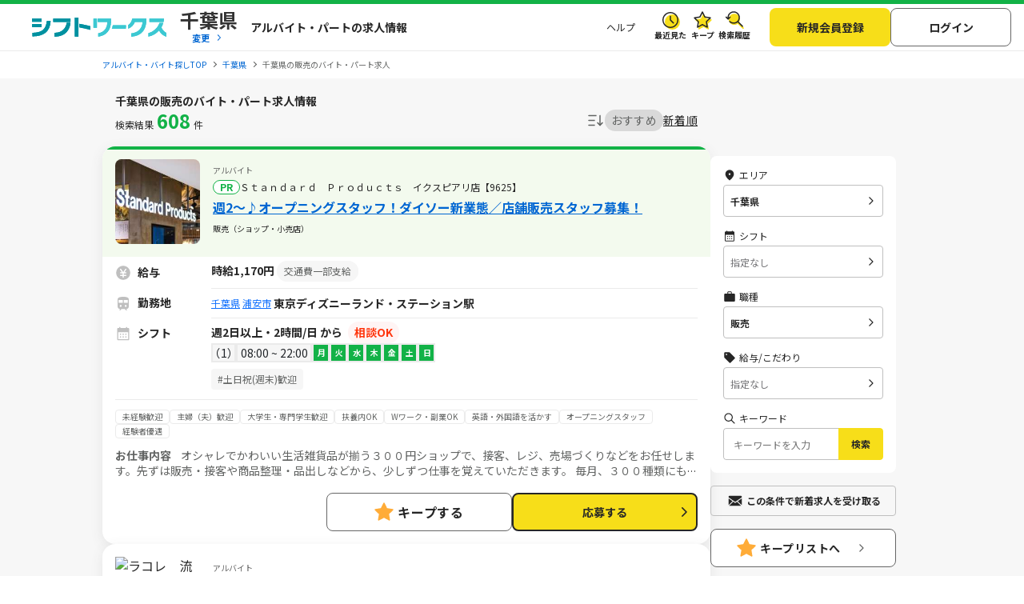

--- FILE ---
content_type: text/html; charset=UTF-8
request_url: https://sftworks.jp/list/pref_chiba/mjob_retail
body_size: 44329
content:
<!DOCTYPE html>
<html lang="ja">
    <head>
        <meta charset="UTF-8">
<meta http-equiv="Pragma" content="no-cache" />
<link rel="shortcut icon" href="https://img.sftworks.jp/shift_cu/img/common/favicon.ico?id=1768959185" />

<title>千葉県の販売のバイト・アルバイト・パート求人情報-シフトワークスで仕事探し</title>

<meta name="keywords" content="千葉県,販売,バイト,アルバイト,パート求人,バイト探し,求人,仕事,シフトワークス">
<meta name="description" content="千葉県の販売の検索結果の求人一覧のページです。全国のアルバイト情報を掲載している【シフトワークス】は時給や勤務地、こだわりの条件や職種など多様な検索軸を使ってバイト探しが可能です。あなたにぴったりの仕事が見つかりますように。（607件）">
<link rel="canonical" href="https://sftworks.jp/list/pref_chiba/mjob_retail">
<meta name="robots" content="index,follow">



<link rel="next" href="https://sftworks.jphttps://sftworks.jp/list/pref_chiba/mjob_retail?page=2">


<meta property="og:locale" content="ja_JP" />
<meta property="og:title" content="千葉県の販売のバイト・アルバイト・パート求人情報-シフトワークスで仕事探し">
<meta property="og:url" content="https://sftworks.jp/list/pref_chiba/mjob_retail">
<meta property="og:description" content="千葉県の販売の検索結果の求人一覧のページです。全国のアルバイト情報を掲載している【シフトワークス】は時給や勤務地、こだわりの条件や職種など多様な検索軸を使ってバイト探しが可能です。あなたにぴったりの仕事が見つかりますように。（607件）">
<meta property="og:image" content="https://img.sftworks.jp/shift_cu/img/common/ogp.png?id=1768959185">
<meta property="og:type" content="website" />
<meta property="og:site_name" content="バイト探しならシフトワークス">
<meta property="fb:admins" content="100004181677101"/>

<meta name="twitter:card" content="summary" />
<meta name="twitter:site" content="@idvSFT" />
<meta name="twitter:image" content="https://img.sftworks.jp/shift_cu/img/common/ogp.png?id=1768959185">
<meta name="twitter:title" content="千葉県の販売のバイト・アルバイト・パート求人情報-シフトワークスで仕事探し">
<meta name="twitter:description" content="千葉県の販売の検索結果の求人一覧のページです。全国のアルバイト情報を掲載している【シフトワークス】は時給や勤務地、こだわりの条件や職種など多様な検索軸を使ってバイト探しが可能です。あなたにぴったりの仕事が見つかりますように。（607件）">
<meta name="twitter:url" content="https://sftworks.jp/list/pref_chiba/mjob_retail">


<meta name="viewport" content="width=device-width, initial-scale=1, maximum-scale=1, user-scalable=yes">

<meta name="format-detection" content="telephone=no">

<meta name="apple-mobile-web-app-status-bar-style" content="black-translucent">

<link rel="apple-touch-icon-precomposed" href="https://img.sftworks.jp/shift_cu/img/common/apple-touch-icon.png?id=1768959185">
<meta name="apple-touch-fullscreen" content="YES">
<meta name="referrer" content="no-referrer-when-downgrade">
<meta name="csrf-token" content="YaVE8G15WGs65e4XbiUFBTYKXxwRxLKSmD7LiSTm">


        <link rel="stylesheet" type="text/css" href="https://img.sftworks.jp/shift_cu/lib/bootstrap-modal-5.0.2/css/bootstrap.min.css?id=1768959185" />
    
    <link rel="preconnect" href="https://fonts.googleapis.com">
    <link rel="preconnect" href="https://fonts.gstatic.com" crossorigin>
    <link href="https://fonts.googleapis.com/css2?family=Noto+Sans+JP:wght@400;700&display=swap" rel="stylesheet">
    
    <link rel="stylesheet" type="text/css" href="https://img.sftworks.jp/shift_cu/css/common.css?id=1768959185" />
    
    <link rel="stylesheet" href="https://ajax.googleapis.com/ajax/libs/jqueryui/1.13.1/themes/smoothness/jquery-ui.css">
    <link rel="stylesheet" type="text/css" href="https://img.sftworks.jp/shift_cu/css/part/search/shift.css?id=1768959185"/>
    <link rel="stylesheet" type="text/css" href="https://img.sftworks.jp/shift_cu/css/part/work/list.css?id=1768959185"/>
    <link rel="stylesheet" type="text/css" href="https://img.sftworks.jp/shift_cu/css/part/search/search-modal.css?id=1768959185"/>
    <link rel="stylesheet" type="text/css" href="https://img.sftworks.jp/shift_cu/css/part/top/top-auto-complete.css?id=1768959185"/>
        
                <!-- Google Tag Manager -->
<script>
    (function (w, d, s, l, i) {
        w[l] = w[l] || [];
        w[l].push({
            'gtm.start':
                new Date().getTime(), event: 'gtm.js'
        });
        var f = d.getElementsByTagName(s)[0],
            j = d.createElement(s), dl = l != 'dataLayer' ? '&l=' + l : '';
        j.async = true;
        j.src =
            'https://www.googletagmanager.com/gtm.js?id=' + i + dl;
        f.parentNode.insertBefore(j, f);
    })(window, document, 'script', 'dataLayer', 'GTM-KL6776S');
</script>
<!-- End Google Tag Manager -->

<script>
    (function (i, s, o, g, r, a, m) {
        i['GoogleAnalyticsObject'] = r;
        i[r] = i[r] || function () {
            (i[r].q = i[r].q || []).push(arguments)
        }, i[r].l = 1 * new Date();
        a = s.createElement(o),
            m = s.getElementsByTagName(o)[0];
        a.async = 1;
        a.src = g;
        m.parentNode.insertBefore(a, m)
    })(window, document, 'script', '//www.google-analytics.com/analytics.js', 'ga');

    ga('create', 'UA-49342748-1', 'auto');
    ga('require', 'GTM-54VBF49');
    ga('require', 'displayfeatures');
    ga('set', {'dimension1': 'ゲスト'});
    // GA上でのURLカスタマイズ
            ga('send', 'pageview');
    </script>
                    </head>
    <body>
        
        <!-- Google Tag Manager (noscript) -->
<noscript>
    <iframe src="https://www.googletagmanager.com/ns.html?id=GTM-KL6776S"
            height="0" width="0" style="display:none;visibility:hidden"></iframe>
</noscript>
<!-- End Google Tag Manager (noscript) -->

                
        <header class="l-header p-header">
    <div class="header-bg-green"></div>
    <div class=" l-header-inner p-header-inner">
        <div class="p-header-site-logo">
            
                            <a href="https://sftworks.jp"><img src="https://img.sftworks.jp/shift_cu/img/common/logo_header.svg?id=1768959185" alt="シフトワークス｜働きたい曜日と時間で探せるアルバイト情報サイト" loading="lazy"></a>
            
                        <div class="p-header-pref-name">
                                    <a href="https://sftworks.jp?igdef=1"
                       onclick="ga('send', 'event', 'WORKPREFMJOB', 'changePref_btn');">
                            <span class="p-header-pref-name__value">
                                千葉県
                            </span>
                        <span class="p-header-pref-name__trigger">変更</span>
                    </a>
                            </div>
                        <div class="p-header-catch">
                                    <p>アルバイト・パートの求人情報</p>
                            </div>
        </div>
        <div class="p-header-links">
            <ul class="p-header-txtlinks">
                <li class="p-header-txtlinks-item">
                    <a href="https://sftworks.jp/s/help"
                       onclick="ga('send', 'event', 'WORKPREFMJOB', 'header_menu', 'menu_help');">
                        ヘルプ
                    </a>
                </li>
            </ul>
            <ul class="p-header-link">
                <li class="p-header-link-item">
                    <a href="https://sftworks.jp/recentseen" class="c-icon--history--black"
                       onclick="ga('send', 'event', 'WORKPREFMJOB', 'header', 'resentseen_list');">最近見た
                        
                                                                                                </a>
                </li>
                <li class="p-header-link-item">
                    <a href="https://sftworks.jp/favorite" class="c-icon--fav--black"
                       onclick="ga('send', 'event', 'WORKPREFMJOB', 'header', 'faver_list');">キープ
                        
                                                                                    <span class="p-header-link__num--zero" id="nav-favorite-count">0</span>
                                                                        </a>
                </li>
                <li class="p-header-link-item p-header-link-item--search-history">
                    <a href="https://sftworks.jp/searchhistory" class="c-icon--search-history--black"
                       onclick="ga('send', 'event', 'WORKPREFMJOB', 'header_menu', 'search_history');">検索履歴
                        
                                                                                                </a>
                </li>
                <li class="p-header-link-item p-header-link-item--menu"
                    onclick="ga('send', 'event', 'WORKPREFMJOB', 'header', 'menu');">
                    <div id="js-header-menu" class="c-icon--menu--black p-header-link-menu">メニュー</div>
                </li>
            </ul>
                            <ul class="p-header-actions">
                <li>
                    <a href="https://sftworks.jp/regist/input" class="c-btn--regist"
                       onclick="ga('send', 'event', 'WORKPREFMJOB', 'newMemberRegist');">新規会員登録</a>
                </li>
                <li>
                    <a href="https://sftworks.jp/login?done=%252Flist%252Fpref_chiba%252Fmjob_retail"
                       class="c-btn--login" onclick="ga('send', 'event', 'WORKPREFMJOB', 'header_menu', 'login');">
                        ログイン
                    </a>
                </li>
                            </ul>
                    </div>
    </div>
</header>
                            
            <nav class="l-breadcrumbs" id="js-bread-crumb">
                <ol class="p-breadcrumbs" itemscope itemtype="https://schema.org/BreadcrumbList">
                                        <li class="p-breadcrumbs__item" itemprop="itemListElement" itemscope itemtype="https://schema.org/ListItem">
                        <a href="https://sftworks.jp" onclick="ga('event', 'パンくずリスト', {'event_category': 'WORKPREFMJOB','event_label': 'アルバイト・バイト探しTOP'});" itemprop="item"><span itemprop="name">アルバイト・バイト探しTOP</span></a>
                        <meta itemprop="position" content="1">
                    </li>
                                        <li class="p-breadcrumbs__item" itemprop="itemListElement" itemscope itemtype="https://schema.org/ListItem">
                        <a href="https://sftworks.jp/list/pref_chiba" onclick="ga('event', 'パンくずリスト', {'event_category': 'WORKPREFMJOB','event_label': '千葉県'});" itemprop="item"><span itemprop="name">千葉県</span></a>
                        <meta itemprop="position" content="2">
                    </li>
                                                                <li class="p-breadcrumbs__item"><span>千葉県の販売のバイト・パート求人</span></li>
                                    </ol>
            </nav>
                            
                <main class="l-main l-main-bgcolor--2 jsc-togglePage">
        <div class="l-main-inner u-pb-48">
                        <h1 class="c-miniHead">千葉県の販売のバイト・パート求人情報</h1>
            <div class="l-col u-pb-48">
                <div class="l-col-main u-pt-0">
                    <div class="p-resultHeader">
                        <div class="c-resultCount type2 u-dis--pc-only-block">検索結果<span
                                class="count ">608</span>件
                        </div>
                                                <div class="c-sortItems">
        <div class="c-sort">
            <img src="https://img.sftworks.jp/shift_cu/img/common/icn-sort.svg?id=1768959185" alt="">
        </div>
        <div class="c-filter">
            <div class="c-filter-item js-filter-item is-current" data-sort="2">
                <a href="javascript:void(0)">おすすめ</a>
            </div>
            <div class="c-filter-item js-filter-item " data-sort="1">
                <a href="javascript:void(0)">新着順</a>
            </div>
                    </div>
    </div>

                    </div>
                                        <div class="p-modal-wrap">
                        <div class="new_work_mail_popup popup hide inner">
    <div class="p-modal__inner">
        <p class="p-modal-close-wrap"><a class="popup-close close-popup p-modal-close__btn"></a></p>
        <p class="c-ttl-con--line-l">新着求人お知らせメール登録</p>

        <p class="c-text">メールアドレスを登録すると、現在の検索条件に一致する新着求人が掲載された時にメールでお知らせします。<br><span class="c-note">&#x203B;新着求人お知らせ以外のメールは配信されません</span></p>

        <dl class="p-form-set--simple u-mt-10">
            <dt class="p-form-set--simple__ttl">メールアドレス</dt>
            <dd class="p-form-set--simple__content">
                <div class="p-form-set__content__inner sitest-privacy">
                    <input type="text" name="" value="" class="new_work_mail_mailaddress domain-autocomplete c-text-form" placeholder="例）noreply@sftworks.jp" onfocus="ga('send', 'event', 'WORKPREFMJOB', 'new_work_mail_popup', 'mailaddress');">
                </div>
            </dd>
        </dl>

        <p class="new_work_mail_popup_error c-msg--alert"></p>

        <p class="c-text p-modal__policy"><a href="https://sftworks.jp/s/policy" target="_blank" class="c-text-link-bl" onclick="ga('send', 'event', 'WORKPREFMJOB', 'new_work_mail_popup', 'shift_policy');">利用規約</a>と<a href="https://sftworks.jp/s/privacy-policy" target="_blank" class="c-text-link-bl" onclick="ga('send', 'event', 'WORKPREFMJOB', 'new_work_mail_popup', 'idv_policy');">個人情報の取り扱い</a>に同意の上</p>
        <div class="p-modal__btn-wrap mail-regist-btn">
            <input type="button" class="new_work_mail_regist_btn btn-notable c-btn--submit-1 u-mb-10" value="登録する" onclick="ga('send', 'event', 'WORKPREFMJOB', 'new_work_mail_popup', 'regist');">
            <input type="button" class="new_work_mail_cancel_btn btn-normal close-popup c-btn--cancel" value="キャンセル" onclick="ga('send', 'event', 'WORKPREFMJOB', 'new_work_mail_popup', 'cancel');">
        </div>
        <input type="hidden" class="new_work_mail_work_param" value="">
    </div>
</div>
                    </div>
                    
                                            <div class="c-jobCassetes">
                            
                            <section class="c-jobCassete is-pr">
        <div class="c-jobCassete-inner">
            <div class="c-jobCassete-header ">
                <div class="u-dis--sp-only-block">
                                            <div class="type-employment-system  mb-1 ">アルバイト</div>
                                                                                    <div class="labels">
                                                                            <div class="label">PR</div>
                                                                    </div>
                </div>
                <div class="c-jobCassete-header-inner">
                    <div class="c-jobCassete-thumb">
                                            <img src="https://img.sftworks.jp/shift_cu/photoview/api?photo_id=P000306905&amp;w=280&amp;h=200" alt="Ｓｔａｎｄａｒｄ　Ｐｒｏｄｕｃｔｓ　イクスピアリ店【9625】の求人画像" loading="lazy">
                                        </div>
                    <div class="c-jobCassete-summary">
                                                    <div class="type-employment-system  mb-1 ">アルバイト</div>
                                                                                                    <div class="labels">
                            
                                                                                        <div class="label ">PR</div>
                                                                                                                            <p class="company u-dis--pc-only-block">Ｓｔａｎｄａｒｄ　Ｐｒｏｄｕｃｔｓ　イクスピアリ店【9625】</p>
                                                                                    </div>
                        <h2 class="head"><a href="https://sftworks.jp/detail/S00286972312301" class="work-click-log" data-workid="W015082496" data-companyid="C000003326" data-label="" data-listad="1" data-rank="1" data-mediaid="" data-mediacompanyid=""onclick="ga('send', 'event', 'WORKPREFMJOB', 'work', 'work_info');try { kzs('trackClickGoals', 2827); } catch (e) {};">週2～♪オープニングスタッフ！ダイソー新業態／店舗販売スタッフ募集！</a></h2>
                        <p class="unit">販売（ショップ・小売店）</p>
                    </div>
                </div>
            </div>
            <div class="c-jobCassete-body pb-0">
                <div class="u-pb-8 border-bottom-1">
                    <dl class="jobinfo col-salary">
                        <dt><span>給与</span></dt>
                        <dd>
                                                            <span>
                                時給1,170円
                                </span>
                                                                                                    <span class="label-salary">交通費一部支給</span>
                                                                                    </dd>
                    </dl>
                    <dl class="jobinfo col-train">
                        <dt><span>勤務地</span></dt>
                        <dd>
                            <div class="station-block">
                                <div class="station-inline">
                                    <span class="label">
                                                                                    <a href="https://sftworks.jp/list/pref_chiba">千葉県</a>
                                                                                                                            <a href="https://sftworks.jp/list/mun_12227">浦安市</a>
                                                                            </span>
                                                                            <div class="station">
                                            <div class="d-flex">
                                                <div>
                                                                                                            東京ディズニーランド・ステーション駅
                                                                                                                                                                                                                                                                    </div>
                                                                                            </div>
                                                                                    </div>
                                                                                                        </div>
                                                            </div>
                        </dd>
                    </dl>
                    <dl class="jobinfo col-calender">
                        <dt><span>シフト</span></dt>
                        <dd>
                                                            週2日以上・2時間/日</span> から<span class="label-adjust">相談OK</span>                                                                                        <div class="js-shiftList">
                                    <table class="table c-shiftList-table c-shiftList mb-0 sp-shift-show-more-W015082496">
                                                                                                                                    <tr class="shift-list ">
                                                    <td>1</td>
                                                    <td>08:00 ~ 22:00</td>
                                                    <td  class="work-list   is-active " >月 </td>
                                                    <td  class="work-list   is-active " >火 </td>
                                                    <td  class="work-list   is-active " >水 </td>
                                                    <td  class="work-list   is-active " >木 </td>
                                                    <td  class="work-list   is-active " >金 </td>
                                                    <td  class="work-list   is-active " >土 </td>
                                                    <td  class="work-list   is-active " >日 </td>
                                                </tr>
                                                                                                                        </table>
                                                                    </div>
                                                    </dd>
                    </dl>
                                            <dl class="shift-remarks-tag d-flex
                                shift-remarks-tag-show-W015082496 shift-tag-box-bottom">
                                                            <dt></dt>
                                                        <ul class="c-detail-jobShift-remarks-tag font-10 u-mb-12 text-detail">
                                                                    <li class="c-detail-shift-remark">#土日祝(週末)歓迎</li>
                                                            </ul>
                        </dl>
                                        <dl>
                        <dd>
                            <div class="p-jobDetailSec__body">
                                <ul class="c-detail-jobTags font-10 u-mb-12 u-mt-8 text-detail show-detail-job-W015082496 ">
                                                                                                                        <li class="c-detail-jobTag">未経験歓迎</li>
                                                                                    <li class="c-detail-jobTag">主婦（夫）歓迎</li>
                                                                                    <li class="c-detail-jobTag">大学生・専門学生歓迎</li>
                                                                                    <li class="c-detail-jobTag">扶養内OK</li>
                                                                                    <li class="c-detail-jobTag">Wワーク・副業OK</li>
                                                                                    <li class="c-detail-jobTag">英語・外国語を活かす</li>
                                                                                    <li class="c-detail-jobTag">オープニングスタッフ</li>
                                                                                    <li class="c-detail-jobTag">経験者優遇</li>
                                                                                                            </ul>
                            </div>
                        </dd>
                    </dl>
                    <dl>
                        <div>
                            <div class="truncate-text font-size-12 show-detail-job-W015082496 ">
                                <a class="job-content text-detail" href="https://sftworks.jp/detail/S00286972312301"><span class="header-detail">お仕事内容&nbsp;&nbsp;&nbsp;&nbsp;</span>オシャレでかわいい生活雑貨品が揃う３００円ショップで、接客、レジ、売場づくりなどをお任せします。先ずは販売・接客や商品整理・品出しなどから、少しずつ仕事を覚えていただきます。
毎月、３００種類にもなる新商品が入荷します。季節に応じて売場を作るので飽きずに楽しく、続けられる仕事です。
過去に雑貨屋、100円均一店等での経験あればよりスムーズですが、「雑貨販売のお仕事がはじめて…」という方も先輩スタッフがしっかりフォローするので安心して下さい。</a>
                            </div>
                        </div>
                    </dl>
                                        <dl class=" d-none">
                        <div class="d-flex justify-content-center">
                            <a href="#" class="show-more-detail" data-id="W015082496" data-display="flex">仕事内容を見てみる</a>
                        </div>
                    </dl>
                                    </div>
            </div>
                        <div class="c-jobCassete-bottom">
                                                                        <div class="c-btnKeep favorite">
                            <a href="javascript:void(0)" class="add-favorite" data-work-id="W015082496"><div class="unit">キープする</div></a>
                        </div>
                                                                        <div class="c-btnColor c-btnColor-entry">
                        <a href="https://sftworks.jp/entry/input?work_id=W015082496" class="work-click-entry" data-workid="W015082496" data-companyid="C000003326" data-listad="1" data-rank="1" data-mediaid="" data-mediacompanyid=""
                           onclick="ga('send', 'event', 'WORKPREFMJOB', 'entryBtn_web');">応募する
                        </a>
                    </div>
                            </div>
        </div>
    </section>


    <section class="c-jobCassete ">
        <div class="c-jobCassete-inner">
            <div class="c-jobCassete-header ">
                <div class="u-dis--sp-only-block">
                                            <div class="type-employment-system ">アルバイト</div>
                                                                                    <div class="labels">
                                                                                            </div>
                </div>
                <div class="c-jobCassete-header-inner">
                    <div class="c-jobCassete-thumb">
                                            <img src="https://adastria-recruit.net/jobfind-pc/job/18654/image/secondary_large" alt="ラコレ　流山おおたかの森SCの求人画像" loading="lazy">
                                        </div>
                    <div class="c-jobCassete-summary">
                                                    <div class="type-employment-system ">アルバイト</div>
                                                                                                    <div class="labels">
                            
                                                                                                                                                        <p class="company u-dis--pc-only-block">ラコレ　流山おおたかの森SC</p>
                                                                                    </div>
                        <h2 class="head"><a href="https://sftworks.jp/detail/X00617846200000" class="work-click-log" data-workid="X006178462" data-companyid="00700831" data-label="" data-listad="-1" data-rank="1" data-mediaid="M990000010" data-mediacompanyid="00700831"onclick="ga('send', 'event', 'WORKPREFMJOB', 'work', 'work_info');try { kzs('trackClickGoals', 2827); } catch (e) {};">駅近で通勤ラクラク！お仕事後も買い物など、とっても便利な立地です！</a></h2>
                        <p class="unit">販売（アパレル販売スタッフ）</p>
                    </div>
                </div>
            </div>
            <div class="c-jobCassete-body pb-0">
                <div class="u-pb-8 border-bottom-1">
                    <dl class="jobinfo col-salary">
                        <dt><span>給与</span></dt>
                        <dd>
                                                            <span>
                                時給1,140円
                                </span>
                                                                                                                    </dd>
                    </dl>
                    <dl class="jobinfo col-train">
                        <dt><span>勤務地</span></dt>
                        <dd>
                            <div class="station-block">
                                <div class="station-inline">
                                    <span class="label">
                                                                                    <a href="https://sftworks.jp/list/pref_chiba">千葉県</a>
                                                                                                                            <a href="https://sftworks.jp/list/mun_12220">流山市</a>
                                                                            </span>
                                                                            流山おおたかの森駅
                                                                                    より徒歩2分
                                                                                                                                                        <span class="show-tag-station d-none">
                                                                                            <span class="label-train">駅チカ</span>
                                                                                    </span>
                                                                    </div>
                                                            </div>
                        </dd>
                    </dl>
                    <dl class="jobinfo col-calender">
                        <dt><span>シフト</span></dt>
                        <dd>
                                                                                        <div class="js-shiftList">
                                    <table class="table c-shiftList-table c-shiftList mb-0 sp-shift-show-more-X006178462">
                                                                                                                                    <p class="external_shift">9:30～21:30
(シフト制・実働8時間以内)

※希望について面接時にご相談ください</p>
                                                                                                                        </table>
                                                                    </div>
                                                    </dd>
                    </dl>
                                            <dl class="shift-remarks-tag d-flex
                                shift-remarks-tag-show-X006178462 shift-tag-box-bottom">
                                                            <dt></dt>
                                                        <ul class="c-detail-jobShift-remarks-tag font-10 u-mb-12 text-detail">
                                                                    <li class="c-detail-shift-remark">#土日祝(週末)歓迎</li>
                                                            </ul>
                        </dl>
                                        <dl>
                        <dd>
                            <div class="p-jobDetailSec__body">
                                <ul class="c-detail-jobTags font-10 u-mb-12 u-mt-8 text-detail show-detail-job-X006178462 ">
                                                                                                                        <li class="c-detail-jobTag">未経験歓迎</li>
                                                                                    <li class="c-detail-jobTag">大学生・専門学生歓迎</li>
                                                                                    <li class="c-detail-jobTag">フリーター歓迎</li>
                                                                                    <li class="c-detail-jobTag">土日祝(週末)歓迎</li>
                                                                                                            </ul>
                            </div>
                        </dd>
                    </dl>
                    <dl>
                        <div>
                            <div class="truncate-text font-size-12 show-detail-job-X006178462 ">
                                <a class="job-content text-detail" href="https://sftworks.jp/detail/X00617846200000"><span class="header-detail">お仕事内容&nbsp;&nbsp;&nbsp;&nbsp;</span>洋服や雑貨の接客・販売業務をお願いします。お客様への商品の
ご説明などの接客対応やレジでの販売対応、そのほか商品の整理
や店内のディスプレイなど、店内の幅広い業務をお願いします。
接客未経験でも先輩スタッフがしっかりフォローするので大丈夫
ですよ◎</a>
                            </div>
                        </div>
                    </dl>
                                        <dl class=" d-none">
                        <div class="d-flex justify-content-center">
                            <a href="#" class="show-more-detail" data-id="X006178462" data-display="flex">仕事内容を見てみる</a>
                        </div>
                    </dl>
                                    </div>
            </div>
                        <div class="c-jobCassete-bottom">
                                                                        <div class="c-btnKeep favorite">
                            <a href="javascript:void(0)" class="add-favorite" data-work-id="X006178462"><div class="unit">キープする</div></a>
                        </div>
                                                                        <div class="c-btnColor c-btnColor-entry">
                        <a href="https://sftworks.jp/entry/input?work_id=X006178462" class="work-click-entry" data-workid="X006178462" data-companyid="00700831" data-listad="-1" data-rank="1" data-mediaid="M990000010" data-mediacompanyid="00700831"
                           onclick="ga('send', 'event', 'WORKPREFMJOB', 'entryBtn_web');">応募する
                        </a>
                    </div>
                            </div>
        </div>
    </section>
    <section class="c-jobCassete ">
        <div class="c-jobCassete-inner">
            <div class="c-jobCassete-header ">
                <div class="u-dis--sp-only-block">
                                            <div class="type-employment-system ">アルバイト・パート</div>
                                                                                    <div class="labels">
                                                                                            </div>
                </div>
                <div class="c-jobCassete-header-inner">
                    <div class="c-jobCassete-thumb">
                                            <img src="https://arubaito-bookoff.jp/jobfind-pc/job/9015/image/secondary_large" alt="BOOKOFF SUPER BAZAAR（ブックオフスーパーバザー） 野田店の求人画像" loading="lazy">
                                        </div>
                    <div class="c-jobCassete-summary">
                                                    <div class="type-employment-system ">アルバイト・パート</div>
                                                                                                    <div class="labels">
                            
                                                                                                                                                        <p class="company u-dis--pc-only-block">BOOKOFF SUPER BAZAAR（ブックオフスーパーバザー） 野田店</p>
                                                                                    </div>
                        <h2 class="head"><a href="https://sftworks.jp/detail/X00617833900000" class="work-click-log" data-workid="X006178339" data-companyid="00700008" data-label="" data-listad="-1" data-rank="1" data-mediaid="M990000010" data-mediacompanyid="00700008"onclick="ga('send', 'event', 'WORKPREFMJOB', 'work', 'work_info');try { kzs('trackClickGoals', 2827); } catch (e) {};">【2026年4月オープニング50名大募集】オープン前研修は時給1350円！未経験でもしっかり教えます</a></h2>
                        <p class="unit">販売（本・洋服・トレカ等の査定・接客スタッフ）</p>
                    </div>
                </div>
            </div>
            <div class="c-jobCassete-body pb-0">
                <div class="u-pb-8 border-bottom-1">
                    <dl class="jobinfo col-salary">
                        <dt><span>給与</span></dt>
                        <dd>
                                                            <span>
                                時給1,200円
                                </span>
                                                                    <span>
                                        <span>～</span>1,560円
                                    </span>
                                                                                                                    </dd>
                    </dl>
                    <dl class="jobinfo col-train">
                        <dt><span>勤務地</span></dt>
                        <dd>
                            <div class="station-block">
                                <div class="station-inline">
                                    <span class="label">
                                                                                    <a href="https://sftworks.jp/list/pref_chiba">千葉県</a>
                                                                                                                            <a href="https://sftworks.jp/list/mun_12208">野田市</a>
                                                                            </span>
                                                                            野田市駅
                                                                                    より徒歩8分
                                                                                                                                                </div>
                                                            </div>
                        </dd>
                    </dl>
                    <dl class="jobinfo col-calender">
                        <dt><span>シフト</span></dt>
                        <dd>
                                                                                        <div class="js-shiftList">
                                    <table class="table c-shiftList-table c-shiftList mb-0 sp-shift-show-more-X006178339">
                                                                                                                                    <p class="external_shift">(1)9:30～15:00/休憩45分 実働4時間45分
(2)9:30～17:30/休憩1時間 実働7時間
※上記から曜日によって選べます
　
(3)12:00～21:15/休憩1時間15分 実働8時間
(4)13:00～21:15/休憩1時間 実働7時間15分
※長時間勤務OK！
(5)17:00～21:15/実働4時間15分
※配属される商材によっては勤務時間が20:15までになります
学生の方、長時間勤務の方、上記以外もお気軽にご相談ください！
・土日出勤大歓迎！
・3週間先のシフト提出制</p>
                                                                                                                        </table>
                                                                    </div>
                                                    </dd>
                    </dl>
                                        <dl>
                        <dd>
                            <div class="p-jobDetailSec__body">
                                <ul class="c-detail-jobTags font-10 u-mb-12 u-mt-8 text-detail show-detail-job-X006178339 ">
                                                                                                                        <li class="c-detail-jobTag">高校生歓迎</li>
                                                                                    <li class="c-detail-jobTag">社員登用あり</li>
                                                                                    <li class="c-detail-jobTag">髪型・髪色自由</li>
                                                                                    <li class="c-detail-jobTag">昇給あり</li>
                                                                                    <li class="c-detail-jobTag">外国人・留学生活躍中</li>
                                                                                    <li class="c-detail-jobTag">車通勤OK</li>
                                                                                                            </ul>
                            </div>
                        </dd>
                    </dl>
                    <dl>
                        <div>
                            <div class="truncate-text font-size-12 show-detail-job-X006178339 ">
                                <a class="job-content text-detail" href="https://sftworks.jp/detail/X00617833900000"><span class="header-detail">お仕事内容&nbsp;&nbsp;&nbsp;&nbsp;</span>お客様にお持ちいただいたお品物を査定・買取し、商品加工・陳列して販売するお仕事です。
子どもから大人まで楽しめる商品を豊富に揃えるブックオフで、お仕事してみませんか？
声を掛け合い、フォローしあう職場で安心して働けます。
学生からフリーター、主婦(夫)まで幅広い年齢層が活躍中！</a>
                            </div>
                        </div>
                    </dl>
                                        <dl class=" d-none">
                        <div class="d-flex justify-content-center">
                            <a href="#" class="show-more-detail" data-id="X006178339" data-display="flex">仕事内容を見てみる</a>
                        </div>
                    </dl>
                                    </div>
            </div>
                        <div class="c-jobCassete-bottom">
                                                                        <div class="c-btnKeep favorite">
                            <a href="javascript:void(0)" class="add-favorite" data-work-id="X006178339"><div class="unit">キープする</div></a>
                        </div>
                                                                        <div class="c-btnColor c-btnColor-entry">
                        <a href="https://sftworks.jp/entry/input?work_id=X006178339" class="work-click-entry" data-workid="X006178339" data-companyid="00700008" data-listad="-1" data-rank="1" data-mediaid="M990000010" data-mediacompanyid="00700008"
                           onclick="ga('send', 'event', 'WORKPREFMJOB', 'entryBtn_web');">応募する
                        </a>
                    </div>
                            </div>
        </div>
    </section>
    <section class="c-jobCassete ">
        <div class="c-jobCassete-inner">
            <div class="c-jobCassete-header ">
                <div class="u-dis--sp-only-block">
                                            <div class="type-employment-system ">アルバイト・パート</div>
                                                                                    <div class="labels">
                                                                                            </div>
                </div>
                <div class="c-jobCassete-header-inner">
                    <div class="c-jobCassete-thumb">
                                            <img src="https://tomods-saiyou.net/jobfind-pc/job/234/image/secondary_large" alt="トモズグリーンマークシティ松戸新田店の求人画像" loading="lazy">
                                        </div>
                    <div class="c-jobCassete-summary">
                                                    <div class="type-employment-system ">アルバイト・パート</div>
                                                                                                    <div class="labels">
                            
                                                                                                                                                        <p class="company u-dis--pc-only-block">トモズグリーンマークシティ松戸新田店</p>
                                                                                    </div>
                        <h2 class="head"><a href="https://sftworks.jp/detail/X00609039500000" class="work-click-log" data-workid="X006090395" data-companyid="00700994" data-label="" data-listad="-1" data-rank="1" data-mediaid="M990000010" data-mediacompanyid="00700994"onclick="ga('send', 'event', 'WORKPREFMJOB', 'work', 'work_info');try { kzs('trackClickGoals', 2827); } catch (e) {};">トモズグリーンマークシティ松戸新田店ではアルバイトの店舗スタッフを募集中！</a></h2>
                        <p class="unit">販売（（アルバイト）店舗スタッフ）</p>
                    </div>
                </div>
            </div>
            <div class="c-jobCassete-body pb-0">
                <div class="u-pb-8 border-bottom-1">
                    <dl class="jobinfo col-salary">
                        <dt><span>給与</span></dt>
                        <dd>
                                                            <span>
                                時給1,140円
                                </span>
                                                                    <span>
                                        <span>～</span>1,200円
                                    </span>
                                                                                                                    </dd>
                    </dl>
                    <dl class="jobinfo col-train">
                        <dt><span>勤務地</span></dt>
                        <dd>
                            <div class="station-block">
                                <div class="station-inline">
                                    <span class="label">
                                                                                    <a href="https://sftworks.jp/list/pref_chiba">千葉県</a>
                                                                                                                            <a href="https://sftworks.jp/list/mun_12207">松戸市</a>
                                                                            </span>
                                                                            松戸新田駅
                                                                                    より徒歩3分
                                                                                                                                                        <span class="show-tag-station d-none">
                                                                                            <span class="label-train">駅チカ</span>
                                                                                    </span>
                                                                    </div>
                                                            </div>
                        </dd>
                    </dl>
                    <dl class="jobinfo col-calender">
                        <dt><span>シフト</span></dt>
                        <dd>
                                                                                        <div class="js-shiftList">
                                    <table class="table c-shiftList-table c-shiftList mb-0 sp-shift-show-more-X006090395">
                                                                                                                                    <p class="external_shift">17時～21時15分
約４～５時間</p>
                                                                                                                        </table>
                                                                    </div>
                                                    </dd>
                    </dl>
                                        <dl>
                        <dd>
                            <div class="p-jobDetailSec__body">
                                <ul class="c-detail-jobTags font-10 u-mb-12 u-mt-8 text-detail show-detail-job-X006090395 ">
                                                                                                                        <li class="c-detail-jobTag">未経験歓迎</li>
                                                                                    <li class="c-detail-jobTag">主婦（夫）歓迎</li>
                                                                                    <li class="c-detail-jobTag">大学生・専門学生歓迎</li>
                                                                                    <li class="c-detail-jobTag">社員登用あり</li>
                                                                                    <li class="c-detail-jobTag">Wワーク・副業OK</li>
                                                                                    <li class="c-detail-jobTag">フリーター歓迎</li>
                                                                                                            </ul>
                            </div>
                        </dd>
                    </dl>
                    <dl>
                        <div>
                            <div class="truncate-text font-size-12 show-detail-job-X006090395 ">
                                <a class="job-content text-detail" href="https://sftworks.jp/detail/X00609039500000"><span class="header-detail">お仕事内容&nbsp;&nbsp;&nbsp;&nbsp;</span>欧米都市型ドラッグストア、トモズ（Tomod’s ）で店舗スタッ
フとして勤務していただきます。お仕事内容は、タッチパネル式
のレジでの金銭授受や、来店されたお客様へのあいさつ、商品を
探すお手伝い、シャンプーや石鹸・清掃用品の品出しなどです。
入社後は先輩が丁寧に研修しますので、安心して始められます。</a>
                            </div>
                        </div>
                    </dl>
                                        <dl class=" d-none">
                        <div class="d-flex justify-content-center">
                            <a href="#" class="show-more-detail" data-id="X006090395" data-display="flex">仕事内容を見てみる</a>
                        </div>
                    </dl>
                                    </div>
            </div>
                        <div class="c-jobCassete-bottom">
                                                                        <div class="c-btnKeep favorite">
                            <a href="javascript:void(0)" class="add-favorite" data-work-id="X006090395"><div class="unit">キープする</div></a>
                        </div>
                                                                        <div class="c-btnColor c-btnColor-entry">
                        <a href="https://sftworks.jp/entry/input?work_id=X006090395" class="work-click-entry" data-workid="X006090395" data-companyid="00700994" data-listad="-1" data-rank="1" data-mediaid="M990000010" data-mediacompanyid="00700994"
                           onclick="ga('send', 'event', 'WORKPREFMJOB', 'entryBtn_web');">応募する
                        </a>
                    </div>
                            </div>
        </div>
    </section>
    <section class="c-jobCassete ">
        <div class="c-jobCassete-inner">
            <div class="c-jobCassete-header ">
                <div class="u-dis--sp-only-block">
                                            <div class="type-employment-system ">アルバイト・パート</div>
                                                                                    <div class="labels">
                                                                                            </div>
                </div>
                <div class="c-jobCassete-header-inner">
                    <div class="c-jobCassete-thumb">
                                            <img src="https://geo-recruit.net/jobfind-pc/job/2892/image/secondary_large" alt="ゲオ市川南店の求人画像" loading="lazy">
                                        </div>
                    <div class="c-jobCassete-summary">
                                                    <div class="type-employment-system ">アルバイト・パート</div>
                                                                                                    <div class="labels">
                            
                                                                                                                                                        <p class="company u-dis--pc-only-block">ゲオ市川南店</p>
                                                                                    </div>
                        <h2 class="head"><a href="https://sftworks.jp/detail/X00608362900000" class="work-click-log" data-workid="X006083629" data-companyid="00700775" data-label="" data-listad="-1" data-rank="1" data-mediaid="M990000010" data-mediacompanyid="00700775"onclick="ga('send', 'event', 'WORKPREFMJOB', 'work', 'work_info');try { kzs('trackClickGoals', 2827); } catch (e) {};">＜ゲオ(ＧＥＯ)の求人情報＞あなたのこだわりを発揮できる職場で働きませんか？面接時履歴書不要</a></h2>
                        <p class="unit">販売（レンタル・携帯・ゲーム等の販売・買取スタッフ）</p>
                    </div>
                </div>
            </div>
            <div class="c-jobCassete-body pb-0">
                <div class="u-pb-8 border-bottom-1">
                    <dl class="jobinfo col-salary">
                        <dt><span>給与</span></dt>
                        <dd>
                                                            <span>
                                時給1,140円
                                </span>
                                                                                                                    </dd>
                    </dl>
                    <dl class="jobinfo col-train">
                        <dt><span>勤務地</span></dt>
                        <dd>
                            <div class="station-block">
                                <div class="station-inline">
                                    <span class="label">
                                                                                    <a href="https://sftworks.jp/list/pref_chiba">千葉県</a>
                                                                                                                            <a href="https://sftworks.jp/list/mun_12203">市川市</a>
                                                                            </span>
                                                                            市川駅
                                                                                    より徒歩4分
                                                                                                                                                        <span class="show-tag-station d-none">
                                                                                            <span class="label-train">駅チカ</span>
                                                                                    </span>
                                                                    </div>
                                                            </div>
                        </dd>
                    </dl>
                    <dl class="jobinfo col-calender">
                        <dt><span>シフト</span></dt>
                        <dd>
                                                                                        <div class="js-shiftList">
                                    <table class="table c-shiftList-table c-shiftList mb-0 sp-shift-show-more-X006083629">
                                                                                                                                    <p class="external_shift">9:45～23:15
週1日～ / 1日2時間～

※シフト制（2週間毎の提出）
※休憩あり
※残業代は1分単位で支給
※土日祝勤務できる方歓迎</p>
                                                                                                                        </table>
                                                                    </div>
                                                    </dd>
                    </dl>
                                        <dl>
                        <dd>
                            <div class="p-jobDetailSec__body">
                                <ul class="c-detail-jobTags font-10 u-mb-12 u-mt-8 text-detail show-detail-job-X006083629 ">
                                                                                                                        <li class="c-detail-jobTag">主婦（夫）歓迎</li>
                                                                                    <li class="c-detail-jobTag">大学生・専門学生歓迎</li>
                                                                                    <li class="c-detail-jobTag">高校生歓迎</li>
                                                                                    <li class="c-detail-jobTag">フリーター歓迎</li>
                                                                                                            </ul>
                            </div>
                        </dd>
                    </dl>
                    <dl>
                        <div>
                            <div class="truncate-text font-size-12 show-detail-job-X006083629 ">
                                <a class="job-content text-detail" href="https://sftworks.jp/detail/X00608362900000"><span class="header-detail">お仕事内容&nbsp;&nbsp;&nbsp;&nbsp;</span>レンタルなどの貸出や返却業務、中古携帯・スマホやゲーム関連商品の販売や買取などの接客業務が主なお仕事です。心地よい売り場づくりの為、商品陳列や店内清掃なども大事なお仕事になります。エンターテインメント情報をいち早く得られることが働くメリットの１つ。気の合う仲間と楽しく働きましょう！</a>
                            </div>
                        </div>
                    </dl>
                                        <dl class=" d-none">
                        <div class="d-flex justify-content-center">
                            <a href="#" class="show-more-detail" data-id="X006083629" data-display="flex">仕事内容を見てみる</a>
                        </div>
                    </dl>
                                    </div>
            </div>
                        <div class="c-jobCassete-bottom">
                                                                        <div class="c-btnKeep favorite">
                            <a href="javascript:void(0)" class="add-favorite" data-work-id="X006083629"><div class="unit">キープする</div></a>
                        </div>
                                                                        <div class="c-btnColor c-btnColor-entry">
                        <a href="https://sftworks.jp/entry/input?work_id=X006083629" class="work-click-entry" data-workid="X006083629" data-companyid="00700775" data-listad="-1" data-rank="1" data-mediaid="M990000010" data-mediacompanyid="00700775"
                           onclick="ga('send', 'event', 'WORKPREFMJOB', 'entryBtn_web');">応募する
                        </a>
                    </div>
                            </div>
        </div>
    </section>
    <section class="c-jobCassete ">
        <div class="c-jobCassete-inner">
            <div class="c-jobCassete-header ">
                <div class="u-dis--sp-only-block">
                                            <div class="type-employment-system ">アルバイト・パート</div>
                                                                                    <div class="labels">
                                                                                            </div>
                </div>
                <div class="c-jobCassete-header-inner">
                    <div class="c-jobCassete-thumb">
                                            <img src="https://alpen-group-arbeit.net/jobfind-pc/job/486/image/secondary_large" alt="ゴルフ5 成田公津の杜店の求人画像" loading="lazy">
                                        </div>
                    <div class="c-jobCassete-summary">
                                                    <div class="type-employment-system ">アルバイト・パート</div>
                                                                                                    <div class="labels">
                            
                                                                                                                                                        <p class="company u-dis--pc-only-block">ゴルフ5 成田公津の杜店</p>
                                                                                    </div>
                        <h2 class="head"><a href="https://sftworks.jp/detail/X00589460500000" class="work-click-log" data-workid="X005894605" data-companyid="00700845" data-label="" data-listad="-1" data-rank="1" data-mediaid="M990000010" data-mediacompanyid="00700845"onclick="ga('send', 'event', 'WORKPREFMJOB', 'work', 'work_info');try { kzs('trackClickGoals', 2827); } catch (e) {};">髪型自由！ピアス(耳)もOK☆落ち着いた雰囲気のゴルフ５で働きたい方募集中！</a></h2>
                        <p class="unit">販売（ゴルフ用品の接客販売・レジ）</p>
                    </div>
                </div>
            </div>
            <div class="c-jobCassete-body pb-0">
                <div class="u-pb-8 border-bottom-1">
                    <dl class="jobinfo col-salary">
                        <dt><span>給与</span></dt>
                        <dd>
                                                            <span>
                                時給1,200円
                                </span>
                                                                    <span>
                                        <span>～</span>1,300円
                                    </span>
                                                                                                                    </dd>
                    </dl>
                    <dl class="jobinfo col-train">
                        <dt><span>勤務地</span></dt>
                        <dd>
                            <div class="station-block">
                                <div class="station-inline">
                                    <span class="label">
                                                                                    <a href="https://sftworks.jp/list/pref_chiba">千葉県</a>
                                                                                                                            <a href="https://sftworks.jp/list/mun_12211">成田市</a>
                                                                            </span>
                                                                            公津の杜駅
                                                                                    より徒歩7分
                                                                                                                                                </div>
                                                            </div>
                        </dd>
                    </dl>
                    <dl class="jobinfo col-calender">
                        <dt><span>シフト</span></dt>
                        <dd>
                                                                                        <div class="js-shiftList">
                                    <table class="table c-shiftList-table c-shiftList mb-0 sp-shift-show-more-X005894605">
                                                                                                                                    <p class="external_shift">■募集曜日・時間
【平　日】9:45～17:00　13:00～20:30
【土日祝】9:45～17:00　13:00～20:30
※上記時間内にて週2日、1日3時間以上より
　　応相談。
※シフトは月2回の提出。お気軽にご相談ください♪
シフト例）
・平日中心　9:45～17:00まで
・学校終わりに　17:00～20:30まで　など
■休憩時間：労働基準法に則って付与
■休日：シフト制（法定休日以上）
■時間外労働：有</p>
                                                                                                                        </table>
                                                                    </div>
                                                    </dd>
                    </dl>
                                        <dl>
                        <dd>
                            <div class="p-jobDetailSec__body">
                                <ul class="c-detail-jobTags font-10 u-mb-12 u-mt-8 text-detail show-detail-job-X005894605 ">
                                                                                                                        <li class="c-detail-jobTag">未経験歓迎</li>
                                                                                    <li class="c-detail-jobTag">履歴書不要</li>
                                                                                    <li class="c-detail-jobTag">前払い制度あり</li>
                                                                                                            </ul>
                            </div>
                        </dd>
                    </dl>
                    <dl>
                        <div>
                            <div class="truncate-text font-size-12 show-detail-job-X005894605 ">
                                <a class="job-content text-detail" href="https://sftworks.jp/detail/X00589460500000"><span class="header-detail">お仕事内容&nbsp;&nbsp;&nbsp;&nbsp;</span>ゴルフショップならではの落ち着いた雰囲気で働くことができる
ゴルフ５店舗でお客様のゴルフライフを支えるお仕事です。
商品の接客販売・レジなどお買い物のサポートや
仕分け、補充・整理、棚卸・清掃等をお願いします。
ゴルフ未経験でも興味がある方なら大歓迎！！</a>
                            </div>
                        </div>
                    </dl>
                                        <dl class=" d-none">
                        <div class="d-flex justify-content-center">
                            <a href="#" class="show-more-detail" data-id="X005894605" data-display="flex">仕事内容を見てみる</a>
                        </div>
                    </dl>
                                    </div>
            </div>
                        <div class="c-jobCassete-bottom">
                                                                        <div class="c-btnKeep favorite">
                            <a href="javascript:void(0)" class="add-favorite" data-work-id="X005894605"><div class="unit">キープする</div></a>
                        </div>
                                                                        <div class="c-btnColor c-btnColor-entry">
                        <a href="https://sftworks.jp/entry/input?work_id=X005894605" class="work-click-entry" data-workid="X005894605" data-companyid="00700845" data-listad="-1" data-rank="1" data-mediaid="M990000010" data-mediacompanyid="00700845"
                           onclick="ga('send', 'event', 'WORKPREFMJOB', 'entryBtn_web');">応募する
                        </a>
                    </div>
                            </div>
        </div>
    </section>
    <section class="c-jobCassete ">
        <div class="c-jobCassete-inner">
            <div class="c-jobCassete-header ">
                <div class="u-dis--sp-only-block">
                                            <div class="type-employment-system ">アルバイト・パート</div>
                                                                                    <div class="labels">
                                                                                            </div>
                </div>
                <div class="c-jobCassete-header-inner">
                    <div class="c-jobCassete-thumb">
                                            <img src="https://2ndstreet-recruit.net/jobfind-pc/job/13773/image/secondary_large" alt="セカンドストリートおゆみ野店の求人画像" loading="lazy">
                                        </div>
                    <div class="c-jobCassete-summary">
                                                    <div class="type-employment-system ">アルバイト・パート</div>
                                                                                                    <div class="labels">
                            
                                                                                                                                                        <p class="company u-dis--pc-only-block">セカンドストリートおゆみ野店</p>
                                                                                    </div>
                        <h2 class="head"><a href="https://sftworks.jp/detail/X00608428900000" class="work-click-log" data-workid="X006084289" data-companyid="00700793" data-label="" data-listad="-1" data-rank="1" data-mediaid="M990000010" data-mediacompanyid="00700793"onclick="ga('send', 'event', 'WORKPREFMJOB', 'work', 'work_info');try { kzs('trackClickGoals', 2827); } catch (e) {};">豊富な品揃え！総合リユースショップ“セカンドストリート”でアルバイト始めませんか</a></h2>
                        <p class="unit">販売（洋服(古着)・家電・雑貨などリユースショップの販売・買取スタッフ）</p>
                    </div>
                </div>
            </div>
            <div class="c-jobCassete-body pb-0">
                <div class="u-pb-8 border-bottom-1">
                    <dl class="jobinfo col-salary">
                        <dt><span>給与</span></dt>
                        <dd>
                                                            <span>
                                時給1,200円
                                </span>
                                                                                                                    </dd>
                    </dl>
                    <dl class="jobinfo col-train">
                        <dt><span>勤務地</span></dt>
                        <dd>
                            <div class="station-block">
                                <div class="station-inline">
                                    <span class="label">
                                                                                    <a href="https://sftworks.jp/list/pref_chiba">千葉県</a>
                                                                                                                            <a href="https://sftworks.jp/list/mun_12105">千葉市緑区</a>
                                                                            </span>
                                                                            おゆみ野駅
                                                                                    より徒歩11分
                                                                                                                                                </div>
                                                            </div>
                        </dd>
                    </dl>
                    <dl class="jobinfo col-calender">
                        <dt><span>シフト</span></dt>
                        <dd>
                                                                                        <div class="js-shiftList">
                                    <table class="table c-shiftList-table c-shiftList mb-0 sp-shift-show-more-X006084289">
                                                                                                                                    <p class="external_shift">12:30～21:30
週3日～ / 1日4時間～

※シフト制（2週間毎の提出）
※休憩あり
※残業代は1分単位で支給
※土日祝勤務できる方歓迎</p>
                                                                                                                        </table>
                                                                    </div>
                                                    </dd>
                    </dl>
                                        <dl>
                        <dd>
                            <div class="p-jobDetailSec__body">
                                <ul class="c-detail-jobTags font-10 u-mb-12 u-mt-8 text-detail show-detail-job-X006084289 ">
                                                                                                                        <li class="c-detail-jobTag">主婦（夫）歓迎</li>
                                                                                    <li class="c-detail-jobTag">大学生・専門学生歓迎</li>
                                                                                    <li class="c-detail-jobTag">車通勤OK</li>
                                                                                    <li class="c-detail-jobTag">フリーター歓迎</li>
                                                                                    <li class="c-detail-jobTag">バイク通勤OK</li>
                                                                                                            </ul>
                            </div>
                        </dd>
                    </dl>
                    <dl>
                        <div>
                            <div class="truncate-text font-size-12 show-detail-job-X006084289 ">
                                <a class="job-content text-detail" href="https://sftworks.jp/detail/X00608428900000"><span class="header-detail">お仕事内容&nbsp;&nbsp;&nbsp;&nbsp;</span>まずは商品の陳列やレジから。慣れてきたら、買い取った商品への値札付けや簡単な清掃といった「商品化」作業もお任せします。様々な商品に触れられるのが面白さの一つ。チームで協力しながら、膨大な商品を整理・陳列していく、達成感のあるお仕事です。</a>
                            </div>
                        </div>
                    </dl>
                                        <dl class=" d-none">
                        <div class="d-flex justify-content-center">
                            <a href="#" class="show-more-detail" data-id="X006084289" data-display="flex">仕事内容を見てみる</a>
                        </div>
                    </dl>
                                    </div>
            </div>
                        <div class="c-jobCassete-bottom">
                                                                        <div class="c-btnKeep favorite">
                            <a href="javascript:void(0)" class="add-favorite" data-work-id="X006084289"><div class="unit">キープする</div></a>
                        </div>
                                                                        <div class="c-btnColor c-btnColor-entry">
                        <a href="https://sftworks.jp/entry/input?work_id=X006084289" class="work-click-entry" data-workid="X006084289" data-companyid="00700793" data-listad="-1" data-rank="1" data-mediaid="M990000010" data-mediacompanyid="00700793"
                           onclick="ga('send', 'event', 'WORKPREFMJOB', 'entryBtn_web');">応募する
                        </a>
                    </div>
                            </div>
        </div>
    </section>
    <section class="c-jobCassete ">
        <div class="c-jobCassete-inner">
            <div class="c-jobCassete-header ">
                <div class="u-dis--sp-only-block">
                                            <div class="type-employment-system ">アルバイト</div>
                                                                                    <div class="labels">
                                                                                            </div>
                </div>
                <div class="c-jobCassete-header-inner">
                    <div class="c-jobCassete-thumb">
                                            <img src="https://adastria-recruit.net/jobfind-pc/job/21186/image/secondary_large" alt="グローバルワーク テラスモール松戸の求人画像" loading="lazy">
                                        </div>
                    <div class="c-jobCassete-summary">
                                                    <div class="type-employment-system ">アルバイト</div>
                                                                                                    <div class="labels">
                            
                                                                                                                                                        <p class="company u-dis--pc-only-block">グローバルワーク テラスモール松戸</p>
                                                                                    </div>
                        <h2 class="head"><a href="https://sftworks.jp/detail/X00597642500000" class="work-click-log" data-workid="X005976425" data-companyid="00700831" data-label="" data-listad="-1" data-rank="1" data-mediaid="M990000010" data-mediacompanyid="00700831"onclick="ga('send', 'event', 'WORKPREFMJOB', 'work', 'work_info');try { kzs('trackClickGoals', 2827); } catch (e) {};">ほとんどのスタッフが未経験からスタートです★先輩スタッフが丁寧に指導します！</a></h2>
                        <p class="unit">販売（アパレル販売スタッフ）</p>
                    </div>
                </div>
            </div>
            <div class="c-jobCassete-body pb-0">
                <div class="u-pb-8 border-bottom-1">
                    <dl class="jobinfo col-salary">
                        <dt><span>給与</span></dt>
                        <dd>
                                                            <span>
                                時給1,140円
                                </span>
                                                                                                                    </dd>
                    </dl>
                    <dl class="jobinfo col-train">
                        <dt><span>勤務地</span></dt>
                        <dd>
                            <div class="station-block">
                                <div class="station-inline">
                                    <span class="label">
                                                                                    <a href="https://sftworks.jp/list/pref_chiba">千葉県</a>
                                                                                                                            <a href="https://sftworks.jp/list/mun_12207">松戸市</a>
                                                                            </span>
                                                                            新松戸駅
                                                                                                                                                </div>
                                                            </div>
                        </dd>
                    </dl>
                    <dl class="jobinfo col-calender">
                        <dt><span>シフト</span></dt>
                        <dd>
                                                                                        <div class="js-shiftList">
                                    <table class="table c-shiftList-table c-shiftList mb-0 sp-shift-show-more-X005976425">
                                                                                                                                    <p class="external_shift">9:30～21:30
(シフト制・実働8時間以内)

※希望について面接時にご相談ください</p>
                                                                                                                        </table>
                                                                    </div>
                                                    </dd>
                    </dl>
                                            <dl class="shift-remarks-tag d-flex
                                shift-remarks-tag-show-X005976425 shift-tag-box-bottom">
                                                            <dt></dt>
                                                        <ul class="c-detail-jobShift-remarks-tag font-10 u-mb-12 text-detail">
                                                                    <li class="c-detail-shift-remark">#土日祝(週末)歓迎</li>
                                                            </ul>
                        </dl>
                                        <dl>
                        <dd>
                            <div class="p-jobDetailSec__body">
                                <ul class="c-detail-jobTags font-10 u-mb-12 u-mt-8 text-detail show-detail-job-X005976425 ">
                                                                                                                        <li class="c-detail-jobTag">未経験歓迎</li>
                                                                                    <li class="c-detail-jobTag">主婦（夫）歓迎</li>
                                                                                    <li class="c-detail-jobTag">大学生・専門学生歓迎</li>
                                                                                    <li class="c-detail-jobTag">フリーター歓迎</li>
                                                                                    <li class="c-detail-jobTag">土日祝(週末)歓迎</li>
                                                                                                            </ul>
                            </div>
                        </dd>
                    </dl>
                    <dl>
                        <div>
                            <div class="truncate-text font-size-12 show-detail-job-X005976425 ">
                                <a class="job-content text-detail" href="https://sftworks.jp/detail/X00597642500000"><span class="header-detail">お仕事内容&nbsp;&nbsp;&nbsp;&nbsp;</span>洋服や雑貨の接客・販売業務をお願いします。お客様への商品の
ご説明などの接客対応やレジでの販売対応、そのほか商品の整理
や店内のディスプレイなど、店内の幅広い業務をお願いします。
接客未経験でも先輩スタッフがしっかりフォローするので大丈夫
ですよ◎</a>
                            </div>
                        </div>
                    </dl>
                                        <dl class=" d-none">
                        <div class="d-flex justify-content-center">
                            <a href="#" class="show-more-detail" data-id="X005976425" data-display="flex">仕事内容を見てみる</a>
                        </div>
                    </dl>
                                    </div>
            </div>
                        <div class="c-jobCassete-bottom">
                                                                        <div class="c-btnKeep favorite">
                            <a href="javascript:void(0)" class="add-favorite" data-work-id="X005976425"><div class="unit">キープする</div></a>
                        </div>
                                                                        <div class="c-btnColor c-btnColor-entry">
                        <a href="https://sftworks.jp/entry/input?work_id=X005976425" class="work-click-entry" data-workid="X005976425" data-companyid="00700831" data-listad="-1" data-rank="1" data-mediaid="M990000010" data-mediacompanyid="00700831"
                           onclick="ga('send', 'event', 'WORKPREFMJOB', 'entryBtn_web');">応募する
                        </a>
                    </div>
                            </div>
        </div>
    </section>
    <section class="c-jobCassete ">
        <div class="c-jobCassete-inner">
            <div class="c-jobCassete-header ">
                <div class="u-dis--sp-only-block">
                                            <div class="type-employment-system ">アルバイト・パート</div>
                                                                                    <div class="labels">
                                                                                            </div>
                </div>
                <div class="c-jobCassete-header-inner">
                    <div class="c-jobCassete-thumb">
                                            <img src="https://arubaito-bookoff.jp/jobfind-pc/job/8283/image/secondary_large" alt="BOOKOFF SUPER BAZAAR（ブックオフスーパーバザー） 14号千葉幕張の求人画像" loading="lazy">
                                        </div>
                    <div class="c-jobCassete-summary">
                                                    <div class="type-employment-system ">アルバイト・パート</div>
                                                                                                    <div class="labels">
                            
                                                                                                                                                        <p class="company u-dis--pc-only-block">BOOKOFF SUPER BAZAAR（ブックオフスーパーバザー） 14号千葉幕張</p>
                                                                                    </div>
                        <h2 class="head"><a href="https://sftworks.jp/detail/X00607673400000" class="work-click-log" data-workid="X006076734" data-companyid="00700008" data-label="" data-listad="-1" data-rank="1" data-mediaid="M990000010" data-mediacompanyid="00700008"onclick="ga('send', 'event', 'WORKPREFMJOB', 'work', 'work_info');try { kzs('trackClickGoals', 2827); } catch (e) {};">ブックオフの総合リユースショップで働いてみませんか？ あなたの好き！を活かせるお仕事です！</a></h2>
                        <p class="unit">販売（本・CD・DVD・ゲーム等の接客・査定）</p>
                    </div>
                </div>
            </div>
            <div class="c-jobCassete-body pb-0">
                <div class="u-pb-8 border-bottom-1">
                    <dl class="jobinfo col-salary">
                        <dt><span>給与</span></dt>
                        <dd>
                                                            <span>
                                時給1,200円
                                </span>
                                                                    <span>
                                        <span>～</span>1,620円
                                    </span>
                                                                                                                    </dd>
                    </dl>
                    <dl class="jobinfo col-train">
                        <dt><span>勤務地</span></dt>
                        <dd>
                            <div class="station-block">
                                <div class="station-inline">
                                    <span class="label">
                                                                                    <a href="https://sftworks.jp/list/pref_chiba">千葉県</a>
                                                                                                                            <a href="https://sftworks.jp/list/mun_12102">千葉市花見川区</a>
                                                                            </span>
                                                                            京成幕張駅
                                                                                    より徒歩8分
                                                                                                                                                </div>
                                                            </div>
                        </dd>
                    </dl>
                    <dl class="jobinfo col-calender">
                        <dt><span>シフト</span></dt>
                        <dd>
                                                                                        <div class="js-shiftList">
                                    <table class="table c-shiftList-table c-shiftList mb-0 sp-shift-show-more-X006076734">
                                                                                                                                    <p class="external_shift">9:30～21:15
・上記時間内、1日3時間～、週2日～OK！
・その他条件も応相談

【勤務例】
・9:30～13:00(実働3時間30分)
・9:30～14:00(実働4時間30分)  　
・9:30～15:00(実働5時間30分)
・9:30～17:30(実働7時間/休憩1時間)
・9:30～18:30(実働8時間/休憩1時間)
・12:00～15:00(実働3時間)
・12:00～18:00(実働6時間)
・17:00～21:15(実働4時間15分)
・18:00～21:15(実働3時間15分)

上記以外の時間も調整可能！</p>
                                                                                                                        </table>
                                                                    </div>
                                                    </dd>
                    </dl>
                                            <dl class="shift-remarks-tag d-flex
                                shift-remarks-tag-show-X006076734 shift-tag-box-bottom">
                                                            <dt></dt>
                                                        <ul class="c-detail-jobShift-remarks-tag font-10 u-mb-12 text-detail">
                                                                    <li class="c-detail-shift-remark">#土日祝(週末)歓迎</li>
                                                                    <li class="c-detail-shift-remark">#平日歓迎</li>
                                                            </ul>
                        </dl>
                                        <dl>
                        <dd>
                            <div class="p-jobDetailSec__body">
                                <ul class="c-detail-jobTags font-10 u-mb-12 u-mt-8 text-detail show-detail-job-X006076734 ">
                                                                                                                        <li class="c-detail-jobTag">高校生歓迎</li>
                                                                                    <li class="c-detail-jobTag">社員登用あり</li>
                                                                                    <li class="c-detail-jobTag">髪型・髪色自由</li>
                                                                                    <li class="c-detail-jobTag">昇給あり</li>
                                                                                    <li class="c-detail-jobTag">外国人・留学生活躍中</li>
                                                                                    <li class="c-detail-jobTag">バイク通勤OK</li>
                                                                                    <li class="c-detail-jobTag">平日歓迎</li>
                                                                                    <li class="c-detail-jobTag">土日祝(週末)歓迎</li>
                                                                                                            </ul>
                            </div>
                        </dd>
                    </dl>
                    <dl>
                        <div>
                            <div class="truncate-text font-size-12 show-detail-job-X006076734 ">
                                <a class="job-content text-detail" href="https://sftworks.jp/detail/X00607673400000"><span class="header-detail">お仕事内容&nbsp;&nbsp;&nbsp;&nbsp;</span>お客様にお持ち頂いたお品物を査定、買取、陳列、販売するお仕事です。
お客様に楽しく豊かな生活を提供することでモノの寿命を延ばし、捨てるモノを減らすという社会貢献に繋がります。
学生からフリーター、主婦(夫)まで幅広い年齢層が活躍中！私たちと一緒に捨てない社会をつくってみませんか？</a>
                            </div>
                        </div>
                    </dl>
                                        <dl class=" d-none">
                        <div class="d-flex justify-content-center">
                            <a href="#" class="show-more-detail" data-id="X006076734" data-display="flex">仕事内容を見てみる</a>
                        </div>
                    </dl>
                                    </div>
            </div>
                        <div class="c-jobCassete-bottom">
                                                                        <div class="c-btnKeep favorite">
                            <a href="javascript:void(0)" class="add-favorite" data-work-id="X006076734"><div class="unit">キープする</div></a>
                        </div>
                                                                        <div class="c-btnColor c-btnColor-entry">
                        <a href="https://sftworks.jp/entry/input?work_id=X006076734" class="work-click-entry" data-workid="X006076734" data-companyid="00700008" data-listad="-1" data-rank="1" data-mediaid="M990000010" data-mediacompanyid="00700008"
                           onclick="ga('send', 'event', 'WORKPREFMJOB', 'entryBtn_web');">応募する
                        </a>
                    </div>
                            </div>
        </div>
    </section>
    <section class="c-jobCassete ">
        <div class="c-jobCassete-inner">
            <div class="c-jobCassete-header ">
                <div class="u-dis--sp-only-block">
                                            <div class="type-employment-system ">アルバイト・パート</div>
                                                                                    <div class="labels">
                                                                                            </div>
                </div>
                <div class="c-jobCassete-header-inner">
                    <div class="c-jobCassete-thumb">
                                            <img src="https://geo-recruit.net/jobfind-pc/job/21639/image/secondary_large" alt="Luck Rack セブンパークアリオ柏店の求人画像" loading="lazy">
                                        </div>
                    <div class="c-jobCassete-summary">
                                                    <div class="type-employment-system ">アルバイト・パート</div>
                                                                                                    <div class="labels">
                            
                                                                                                                                                        <p class="company u-dis--pc-only-block">Luck Rack セブンパークアリオ柏店</p>
                                                                                    </div>
                        <h2 class="head"><a href="https://sftworks.jp/detail/X00608414300000" class="work-click-log" data-workid="X006084143" data-companyid="00700775" data-label="" data-listad="-1" data-rank="1" data-mediaid="M990000010" data-mediacompanyid="00700775"onclick="ga('send', 'event', 'WORKPREFMJOB', 'work', 'work_info');try { kzs('trackClickGoals', 2827); } catch (e) {};">ゲオグループの新業態「Luck Rack（ラックラック）」にてアルバイトスタッフ大募集！</a></h2>
                        <p class="unit">販売（衣料・服飾・生活雑貨やコスメなどのショップスタッフ）</p>
                    </div>
                </div>
            </div>
            <div class="c-jobCassete-body pb-0">
                <div class="u-pb-8 border-bottom-1">
                    <dl class="jobinfo col-salary">
                        <dt><span>給与</span></dt>
                        <dd>
                                                            <span>
                                時給1,150円
                                </span>
                                                                                                                    </dd>
                    </dl>
                    <dl class="jobinfo col-train">
                        <dt><span>勤務地</span></dt>
                        <dd>
                            <div class="station-block">
                                <div class="station-inline">
                                    <span class="label">
                                                                                    <a href="https://sftworks.jp/list/pref_chiba">千葉県</a>
                                                                                                                            <a href="https://sftworks.jp/list/mun_12217">柏市</a>
                                                                            </span>
                                                                            逆井駅
                                                                                                                                                </div>
                                                            </div>
                        </dd>
                    </dl>
                    <dl class="jobinfo col-calender">
                        <dt><span>シフト</span></dt>
                        <dd>
                                                                                        <div class="js-shiftList">
                                    <table class="table c-shiftList-table c-shiftList mb-0 sp-shift-show-more-X006084143">
                                                                                                                                    <p class="external_shift">9:30～21:30
週1日～ / 1日2時間～

※シフト制（半月毎の提出）
※日数・時間応相談
※土日祝勤務できる方歓迎
※残業ほぼなし
※Wワークや短時間勤務OK</p>
                                                                                                                        </table>
                                                                    </div>
                                                    </dd>
                    </dl>
                                        <dl>
                        <dd>
                            <div class="p-jobDetailSec__body">
                                <ul class="c-detail-jobTags font-10 u-mb-12 u-mt-8 text-detail show-detail-job-X006084143 ">
                                                                                                                        <li class="c-detail-jobTag">主婦（夫）歓迎</li>
                                                                                    <li class="c-detail-jobTag">大学生・専門学生歓迎</li>
                                                                                    <li class="c-detail-jobTag">高校生歓迎</li>
                                                                                    <li class="c-detail-jobTag">車通勤OK</li>
                                                                                    <li class="c-detail-jobTag">フリーター歓迎</li>
                                                                                    <li class="c-detail-jobTag">バイク通勤OK</li>
                                                                                                            </ul>
                            </div>
                        </dd>
                    </dl>
                    <dl>
                        <div>
                            <div class="truncate-text font-size-12 show-detail-job-X006084143 ">
                                <a class="job-content text-detail" href="https://sftworks.jp/detail/X00608414300000"><span class="header-detail">お仕事内容&nbsp;&nbsp;&nbsp;&nbsp;</span>メンズ・レディース・生活雑貨の衣料品を中心に靴やバック、アクセサリー、日用品やコスメなどを取り扱うお仕事です。レジでの会計や店内でのお客様対応、商品入荷や陳列・補充作業、価格変更などの商品管理業務や店内清掃などが中心となり、こちらからお声がけする接客は少なく、マニュアルも完備しています！</a>
                            </div>
                        </div>
                    </dl>
                                        <dl class=" d-none">
                        <div class="d-flex justify-content-center">
                            <a href="#" class="show-more-detail" data-id="X006084143" data-display="flex">仕事内容を見てみる</a>
                        </div>
                    </dl>
                                    </div>
            </div>
                        <div class="c-jobCassete-bottom">
                                                                        <div class="c-btnKeep favorite">
                            <a href="javascript:void(0)" class="add-favorite" data-work-id="X006084143"><div class="unit">キープする</div></a>
                        </div>
                                                                        <div class="c-btnColor c-btnColor-entry">
                        <a href="https://sftworks.jp/entry/input?work_id=X006084143" class="work-click-entry" data-workid="X006084143" data-companyid="00700775" data-listad="-1" data-rank="1" data-mediaid="M990000010" data-mediacompanyid="00700775"
                           onclick="ga('send', 'event', 'WORKPREFMJOB', 'entryBtn_web');">応募する
                        </a>
                    </div>
                            </div>
        </div>
    </section>
    <section class="c-jobCassete ">
        <div class="c-jobCassete-inner">
            <div class="c-jobCassete-header ">
                <div class="u-dis--sp-only-block">
                                            <div class="type-employment-system ">アルバイト・パート</div>
                                                                                    <div class="labels">
                                                                                            </div>
                </div>
                <div class="c-jobCassete-header-inner">
                    <div class="c-jobCassete-thumb">
                                            <img src="https://alpen-group-arbeit.net/jobfind-pc/job/480/image/secondary_large" alt="ゴルフ5 千葉ニュータウン店の求人画像" loading="lazy">
                                        </div>
                    <div class="c-jobCassete-summary">
                                                    <div class="type-employment-system ">アルバイト・パート</div>
                                                                                                    <div class="labels">
                            
                                                                                                                                                        <p class="company u-dis--pc-only-block">ゴルフ5 千葉ニュータウン店</p>
                                                                                    </div>
                        <h2 class="head"><a href="https://sftworks.jp/detail/X00589460400000" class="work-click-log" data-workid="X005894604" data-companyid="00700845" data-label="" data-listad="-1" data-rank="1" data-mediaid="M990000010" data-mediacompanyid="00700845"onclick="ga('send', 'event', 'WORKPREFMJOB', 'work', 'work_info');try { kzs('trackClickGoals', 2827); } catch (e) {};">髪型自由！ピアス(耳)もOK☆落ち着いた雰囲気のゴルフ５で働きたい方募集中！</a></h2>
                        <p class="unit">販売（ゴルフ用品の接客販売・レジ）</p>
                    </div>
                </div>
            </div>
            <div class="c-jobCassete-body pb-0">
                <div class="u-pb-8 border-bottom-1">
                    <dl class="jobinfo col-salary">
                        <dt><span>給与</span></dt>
                        <dd>
                                                            <span>
                                時給1,200円
                                </span>
                                                                    <span>
                                        <span>～</span>1,300円
                                    </span>
                                                                                                                    </dd>
                    </dl>
                    <dl class="jobinfo col-train">
                        <dt><span>勤務地</span></dt>
                        <dd>
                            <div class="station-block">
                                <div class="station-inline">
                                    <span class="label">
                                                                                    <a href="https://sftworks.jp/list/pref_chiba">千葉県</a>
                                                                                                                            <a href="https://sftworks.jp/list/mun_12231">印西市</a>
                                                                            </span>
                                                                            印西牧の原駅
                                                                                    より徒歩11分
                                                                                                                                                </div>
                                                            </div>
                        </dd>
                    </dl>
                    <dl class="jobinfo col-calender">
                        <dt><span>シフト</span></dt>
                        <dd>
                                                                                        <div class="js-shiftList">
                                    <table class="table c-shiftList-table c-shiftList mb-0 sp-shift-show-more-X005894604">
                                                                                                                                    <p class="external_shift">■募集曜日・時間
【平　日】9:45～20:30
【土日祝】9:45～20:30
※上記時間内にて週2日～、1日5時間以上よ
り応相談。
※土日祝出勤可能で平日も出勤できる方
※シフトは月2回の提出。お気軽にご相談ください♪
シフト例）
・平日中心　9:45～17:00まで
・学校終わりに　17:00～20:30まで　など
■休憩時間：労働基準法に則って付与
■休日：シフト制（法定休日以上）
■時間外労働：有</p>
                                                                                                                        </table>
                                                                    </div>
                                                    </dd>
                    </dl>
                                        <dl>
                        <dd>
                            <div class="p-jobDetailSec__body">
                                <ul class="c-detail-jobTags font-10 u-mb-12 u-mt-8 text-detail show-detail-job-X005894604 ">
                                                                                                                        <li class="c-detail-jobTag">未経験歓迎</li>
                                                                                    <li class="c-detail-jobTag">履歴書不要</li>
                                                                                    <li class="c-detail-jobTag">前払い制度あり</li>
                                                                                                            </ul>
                            </div>
                        </dd>
                    </dl>
                    <dl>
                        <div>
                            <div class="truncate-text font-size-12 show-detail-job-X005894604 ">
                                <a class="job-content text-detail" href="https://sftworks.jp/detail/X00589460400000"><span class="header-detail">お仕事内容&nbsp;&nbsp;&nbsp;&nbsp;</span>ゴルフショップならではの落ち着いた雰囲気で働くことができる
ゴルフ５店舗でお客様のゴルフライフを支えるお仕事です。
商品の接客販売・レジなどお買い物のサポートや
仕分け、補充・整理、棚卸・清掃等をお願いします。
ゴルフ未経験でも興味がある方なら大歓迎！！</a>
                            </div>
                        </div>
                    </dl>
                                        <dl class=" d-none">
                        <div class="d-flex justify-content-center">
                            <a href="#" class="show-more-detail" data-id="X005894604" data-display="flex">仕事内容を見てみる</a>
                        </div>
                    </dl>
                                    </div>
            </div>
                        <div class="c-jobCassete-bottom">
                                                                        <div class="c-btnKeep favorite">
                            <a href="javascript:void(0)" class="add-favorite" data-work-id="X005894604"><div class="unit">キープする</div></a>
                        </div>
                                                                        <div class="c-btnColor c-btnColor-entry">
                        <a href="https://sftworks.jp/entry/input?work_id=X005894604" class="work-click-entry" data-workid="X005894604" data-companyid="00700845" data-listad="-1" data-rank="1" data-mediaid="M990000010" data-mediacompanyid="00700845"
                           onclick="ga('send', 'event', 'WORKPREFMJOB', 'entryBtn_web');">応募する
                        </a>
                    </div>
                            </div>
        </div>
    </section>
    <section class="c-jobCassete ">
        <div class="c-jobCassete-inner">
            <div class="c-jobCassete-header ">
                <div class="u-dis--sp-only-block">
                                            <div class="type-employment-system ">アルバイト・パート</div>
                                                                                    <div class="labels">
                                                                                            </div>
                </div>
                <div class="c-jobCassete-header-inner">
                    <div class="c-jobCassete-thumb">
                                            <img src="https://2ndstreet-recruit.net/jobfind-pc/job/24423/image/secondary_large" alt="セカンドストリート船橋新高根店の求人画像" loading="lazy">
                                        </div>
                    <div class="c-jobCassete-summary">
                                                    <div class="type-employment-system ">アルバイト・パート</div>
                                                                                                    <div class="labels">
                            
                                                                                                                                                        <p class="company u-dis--pc-only-block">セカンドストリート船橋新高根店</p>
                                                                                    </div>
                        <h2 class="head"><a href="https://sftworks.jp/detail/X00608464300000" class="work-click-log" data-workid="X006084643" data-companyid="00700793" data-label="" data-listad="-1" data-rank="1" data-mediaid="M990000010" data-mediacompanyid="00700793"onclick="ga('send', 'event', 'WORKPREFMJOB', 'work', 'work_info');try { kzs('trackClickGoals', 2827); } catch (e) {};">豊富な品揃え！総合リユースショップ“セカンドストリート”でアルバイト始めませんか</a></h2>
                        <p class="unit">販売（洋服(古着)・家電・雑貨などリユースショップの販売・買取スタッフ）</p>
                    </div>
                </div>
            </div>
            <div class="c-jobCassete-body pb-0">
                <div class="u-pb-8 border-bottom-1">
                    <dl class="jobinfo col-salary">
                        <dt><span>給与</span></dt>
                        <dd>
                                                            <span>
                                時給1,200円
                                </span>
                                                                                                                    </dd>
                    </dl>
                    <dl class="jobinfo col-train">
                        <dt><span>勤務地</span></dt>
                        <dd>
                            <div class="station-block">
                                <div class="station-inline">
                                    <span class="label">
                                                                                    <a href="https://sftworks.jp/list/pref_chiba">千葉県</a>
                                                                                                                            <a href="https://sftworks.jp/list/mun_12204">船橋市</a>
                                                                            </span>
                                                                            飯山満駅
                                                                                    より徒歩11分
                                                                                                                                                </div>
                                                            </div>
                        </dd>
                    </dl>
                    <dl class="jobinfo col-calender">
                        <dt><span>シフト</span></dt>
                        <dd>
                                                                                        <div class="js-shiftList">
                                    <table class="table c-shiftList-table c-shiftList mb-0 sp-shift-show-more-X006084643">
                                                                                                                                    <p class="external_shift">9:30～21:30
週2日～ / 1日3時間～

※シフト制（2週間毎の提出）
※休憩あり
※残業代は1分単位で支給
※土日祝勤務できる方歓迎</p>
                                                                                                                        </table>
                                                                    </div>
                                                    </dd>
                    </dl>
                                        <dl>
                        <dd>
                            <div class="p-jobDetailSec__body">
                                <ul class="c-detail-jobTags font-10 u-mb-12 u-mt-8 text-detail show-detail-job-X006084643 ">
                                                                                                                        <li class="c-detail-jobTag">主婦（夫）歓迎</li>
                                                                                    <li class="c-detail-jobTag">大学生・専門学生歓迎</li>
                                                                                    <li class="c-detail-jobTag">車通勤OK</li>
                                                                                    <li class="c-detail-jobTag">フリーター歓迎</li>
                                                                                    <li class="c-detail-jobTag">バイク通勤OK</li>
                                                                                                            </ul>
                            </div>
                        </dd>
                    </dl>
                    <dl>
                        <div>
                            <div class="truncate-text font-size-12 show-detail-job-X006084643 ">
                                <a class="job-content text-detail" href="https://sftworks.jp/detail/X00608464300000"><span class="header-detail">お仕事内容&nbsp;&nbsp;&nbsp;&nbsp;</span>まずは商品の陳列やレジから。慣れてきたら、買い取った商品への値札付けや簡単な清掃といった「商品化」作業もお任せします。様々な商品に触れられるのが面白さの一つ。チームで協力しながら、膨大な商品を整理・陳列していく、達成感のあるお仕事です。</a>
                            </div>
                        </div>
                    </dl>
                                        <dl class=" d-none">
                        <div class="d-flex justify-content-center">
                            <a href="#" class="show-more-detail" data-id="X006084643" data-display="flex">仕事内容を見てみる</a>
                        </div>
                    </dl>
                                    </div>
            </div>
                        <div class="c-jobCassete-bottom">
                                                                        <div class="c-btnKeep favorite">
                            <a href="javascript:void(0)" class="add-favorite" data-work-id="X006084643"><div class="unit">キープする</div></a>
                        </div>
                                                                        <div class="c-btnColor c-btnColor-entry">
                        <a href="https://sftworks.jp/entry/input?work_id=X006084643" class="work-click-entry" data-workid="X006084643" data-companyid="00700793" data-listad="-1" data-rank="1" data-mediaid="M990000010" data-mediacompanyid="00700793"
                           onclick="ga('send', 'event', 'WORKPREFMJOB', 'entryBtn_web');">応募する
                        </a>
                    </div>
                            </div>
        </div>
    </section>
    <section class="c-jobCassete ">
        <div class="c-jobCassete-inner">
            <div class="c-jobCassete-header ">
                <div class="u-dis--sp-only-block">
                                            <div class="type-employment-system  mb-1 ">アルバイト</div>
                                                                                    <div class="labels">
                                                    <div class="label label-new">NEW</div>
                                                                                            </div>
                </div>
                <div class="c-jobCassete-header-inner">
                    <div class="c-jobCassete-thumb">
                                            <img src="https://img.sftworks.jp/shift_cu/photoview/api?photo_id=P000305332&amp;w=280&amp;h=200" alt="ヤオコー　みつわ台店の求人画像" loading="lazy">
                                        </div>
                    <div class="c-jobCassete-summary">
                                                    <div class="type-employment-system  mb-1 ">アルバイト</div>
                                                                                                    <div class="labels">
                            
                                                            <div class="label label-new">NEW</div>
                                                                                                                                                        <p class="company u-dis--pc-only-block">ヤオコー　みつわ台店</p>
                                                                                    </div>
                        <h2 class="head"><a href="https://sftworks.jp/detail/S00287585734401" class="work-click-log" data-workid="W015118344" data-companyid="C000014079" data-label="" data-listad="-1" data-rank="1" data-mediaid="" data-mediacompanyid=""onclick="ga('send', 'event', 'WORKPREFMJOB', 'work', 'work_info');try { kzs('trackClickGoals', 2827); } catch (e) {};">【髪色条件緩和中♪】＜野菜や果物の陳列・値付けなど！すぐに覚えられるお仕事◎＞大手スーパーでバイトデビューしませんか？働く曜日や時間帯によって時給UP★</a></h2>
                        <p class="unit">販売（食品・青果）</p>
                    </div>
                </div>
            </div>
            <div class="c-jobCassete-body pb-0">
                <div class="u-pb-8 border-bottom-1">
                    <dl class="jobinfo col-salary">
                        <dt><span>給与</span></dt>
                        <dd>
                                                            <span>
                                時給1,140円
                                </span>
                                                                                                                    </dd>
                    </dl>
                    <dl class="jobinfo col-train">
                        <dt><span>勤務地</span></dt>
                        <dd>
                            <div class="station-block">
                                <div class="station-inline">
                                    <span class="label">
                                                                                    <a href="https://sftworks.jp/list/pref_chiba">千葉県</a>
                                                                                                                            <a href="https://sftworks.jp/list/mun_12104">千葉市若葉区</a>
                                                                            </span>
                                                                            <div class="station">
                                            <div class="d-flex">
                                                <div>
                                                                                                            みつわ台駅
                                                                                                                                                                                                                            より徒歩2分
                                                                                                                                                            </div>
                                                                                                    <span class="show-tag-station  d-block">
                                                                                                                    <span class="label-train">駅チカ</span>
                                                                                                            </span>
                                                                                            </div>
                                                                                    </div>
                                                                                                                <span class="show-tag-station d-none">
                                                                                            <span class="label-train">駅チカ</span>
                                                                                    </span>
                                                                    </div>
                                                            </div>
                        </dd>
                    </dl>
                    <dl class="jobinfo col-calender">
                        <dt><span>シフト</span></dt>
                        <dd>
                                                            週3日以上・3時間/日</span> から<span class="label-adjust">相談OK</span>                                                                                        <div class="js-shiftList">
                                    <table class="table c-shiftList-table c-shiftList mb-0 sp-shift-show-more-W015118344">
                                                                                                                                    <tr class="shift-list ">
                                                    <td>1</td>
                                                    <td>17:00 ~ 21:00</td>
                                                    <td  class="work-list   is-active " >月 </td>
                                                    <td  class="work-list   is-active " >火 </td>
                                                    <td  class="work-list   is-active " >水 </td>
                                                    <td  class="work-list   is-active " >木 </td>
                                                    <td  class="work-list   is-active " >金 </td>
                                                    <td  class="work-list   is-active " >土 </td>
                                                    <td  class="work-list   is-active " >日 </td>
                                                </tr>
                                                                                                                        </table>
                                                                    </div>
                                                    </dd>
                    </dl>
                                            <dl class="shift-remarks-tag d-flex
                                shift-remarks-tag-show-W015118344 shift-tag-box-bottom">
                                                            <dt></dt>
                                                        <ul class="c-detail-jobShift-remarks-tag font-10 u-mb-12 text-detail">
                                                                    <li class="c-detail-shift-remark">#夕方歓迎</li>
                                                                    <li class="c-detail-shift-remark">#夜歓迎</li>
                                                            </ul>
                        </dl>
                                        <dl>
                        <dd>
                            <div class="p-jobDetailSec__body">
                                <ul class="c-detail-jobTags font-10 u-mb-12 u-mt-8 text-detail show-detail-job-W015118344 ">
                                                                                                                        <li class="c-detail-jobTag">未経験歓迎</li>
                                                                                    <li class="c-detail-jobTag">大学生・専門学生歓迎</li>
                                                                                    <li class="c-detail-jobTag">高校生歓迎</li>
                                                                                    <li class="c-detail-jobTag">社員登用あり</li>
                                                                                    <li class="c-detail-jobTag">経験者優遇</li>
                                                                                    <li class="c-detail-jobTag">昇給あり</li>
                                                                                    <li class="c-detail-jobTag">フリーター歓迎</li>
                                                                                    <li class="c-detail-jobTag">社会保険制度あり</li>
                                                                                                            </ul>
                            </div>
                        </dd>
                    </dl>
                    <dl>
                        <div>
                            <div class="truncate-text font-size-12 show-detail-job-W015118344 ">
                                <a class="job-content text-detail" href="https://sftworks.jp/detail/S00287585734401"><span class="header-detail">お仕事内容&nbsp;&nbsp;&nbsp;&nbsp;</span>お魚をさばけない、詳しくないという未経験でもご安心ください。アルバイトさんは包丁を使うことよりも売場清掃、作業場清掃　翌日準備などのお仕事がメインです。これを機会にお魚をさばいてみたい方ももちろん大歓迎です！</a>
                            </div>
                        </div>
                    </dl>
                                        <dl class=" d-none">
                        <div class="d-flex justify-content-center">
                            <a href="#" class="show-more-detail" data-id="W015118344" data-display="flex">仕事内容を見てみる</a>
                        </div>
                    </dl>
                                    </div>
            </div>
                        <div class="c-jobCassete-bottom">
                                                                        <div class="c-btnKeep favorite">
                            <a href="javascript:void(0)" class="add-favorite" data-work-id="W015118344"><div class="unit">キープする</div></a>
                        </div>
                                                                        <div class="c-btnColor c-btnColor-entry">
                        <a href="https://sftworks.jp/entry/input?work_id=W015118344" class="work-click-entry" data-workid="W015118344" data-companyid="C000014079" data-listad="-1" data-rank="1" data-mediaid="" data-mediacompanyid=""
                           onclick="ga('send', 'event', 'WORKPREFMJOB', 'entryBtn_web');">応募する
                        </a>
                    </div>
                            </div>
        </div>
    </section>
    <section class="c-jobCassete ">
        <div class="c-jobCassete-inner">
            <div class="c-jobCassete-header ">
                <div class="u-dis--sp-only-block">
                                            <div class="type-employment-system ">アルバイト</div>
                                                                                    <div class="labels">
                                                                                            </div>
                </div>
                <div class="c-jobCassete-header-inner">
                    <div class="c-jobCassete-thumb">
                                            <img src="https://adastria-recruit.net/jobfind-pc/job/18936/image/secondary_large" alt="アンドエスティ　東武百貨店船橋の求人画像" loading="lazy">
                                        </div>
                    <div class="c-jobCassete-summary">
                                                    <div class="type-employment-system ">アルバイト</div>
                                                                                                    <div class="labels">
                            
                                                                                                                                                        <p class="company u-dis--pc-only-block">アンドエスティ　東武百貨店船橋</p>
                                                                                    </div>
                        <h2 class="head"><a href="https://sftworks.jp/detail/X00597411400000" class="work-click-log" data-workid="X005974114" data-companyid="00700831" data-label="" data-listad="-1" data-rank="1" data-mediaid="M990000010" data-mediacompanyid="00700831"onclick="ga('send', 'event', 'WORKPREFMJOB', 'work', 'work_info');try { kzs('trackClickGoals', 2827); } catch (e) {};">★フルタイム勤務募集★経験者の方も未経験者の方も大歓迎です！</a></h2>
                        <p class="unit">販売（アパレル販売スタッフ）</p>
                    </div>
                </div>
            </div>
            <div class="c-jobCassete-body pb-0">
                <div class="u-pb-8 border-bottom-1">
                    <dl class="jobinfo col-salary">
                        <dt><span>給与</span></dt>
                        <dd>
                                                            <span>
                                時給1,200円
                                </span>
                                                                                                                    </dd>
                    </dl>
                    <dl class="jobinfo col-train">
                        <dt><span>勤務地</span></dt>
                        <dd>
                            <div class="station-block">
                                <div class="station-inline">
                                    <span class="label">
                                                                                    <a href="https://sftworks.jp/list/pref_chiba">千葉県</a>
                                                                                                                            <a href="https://sftworks.jp/list/mun_12204">船橋市</a>
                                                                            </span>
                                                                            船橋駅
                                                                                    より徒歩0分
                                                                                                                                                        <span class="show-tag-station d-none">
                                                                                            <span class="label-train">駅チカ</span>
                                                                                    </span>
                                                                    </div>
                                                            </div>
                        </dd>
                    </dl>
                    <dl class="jobinfo col-calender">
                        <dt><span>シフト</span></dt>
                        <dd>
                                                                                        <div class="js-shiftList">
                                    <table class="table c-shiftList-table c-shiftList mb-0 sp-shift-show-more-X005974114">
                                                                                                                                    <p class="external_shift">9:30～20:30
(シフト制・実働8時間以内)

※希望について面接時にご相談ください</p>
                                                                                                                        </table>
                                                                    </div>
                                                    </dd>
                    </dl>
                                            <dl class="shift-remarks-tag d-flex
                                shift-remarks-tag-show-X005974114 shift-tag-box-bottom">
                                                            <dt></dt>
                                                        <ul class="c-detail-jobShift-remarks-tag font-10 u-mb-12 text-detail">
                                                                    <li class="c-detail-shift-remark">#土日祝(週末)歓迎</li>
                                                            </ul>
                        </dl>
                                        <dl>
                        <dd>
                            <div class="p-jobDetailSec__body">
                                <ul class="c-detail-jobTags font-10 u-mb-12 u-mt-8 text-detail show-detail-job-X005974114 ">
                                                                                                                        <li class="c-detail-jobTag">未経験歓迎</li>
                                                                                    <li class="c-detail-jobTag">主婦（夫）歓迎</li>
                                                                                    <li class="c-detail-jobTag">大学生・専門学生歓迎</li>
                                                                                    <li class="c-detail-jobTag">フリーター歓迎</li>
                                                                                    <li class="c-detail-jobTag">土日祝(週末)歓迎</li>
                                                                                                            </ul>
                            </div>
                        </dd>
                    </dl>
                    <dl>
                        <div>
                            <div class="truncate-text font-size-12 show-detail-job-X005974114 ">
                                <a class="job-content text-detail" href="https://sftworks.jp/detail/X00597411400000"><span class="header-detail">お仕事内容&nbsp;&nbsp;&nbsp;&nbsp;</span>洋服や雑貨の接客・販売業務をお願いします。お客様への商品の
ご説明などの接客対応やレジでの販売対応、そのほか商品の整理
や店内のディスプレイなど、店内の幅広い業務をお願いします。
接客未経験でも先輩スタッフがしっかりフォローするので大丈夫
ですよ◎</a>
                            </div>
                        </div>
                    </dl>
                                        <dl class=" d-none">
                        <div class="d-flex justify-content-center">
                            <a href="#" class="show-more-detail" data-id="X005974114" data-display="flex">仕事内容を見てみる</a>
                        </div>
                    </dl>
                                    </div>
            </div>
                        <div class="c-jobCassete-bottom">
                                                                        <div class="c-btnKeep favorite">
                            <a href="javascript:void(0)" class="add-favorite" data-work-id="X005974114"><div class="unit">キープする</div></a>
                        </div>
                                                                        <div class="c-btnColor c-btnColor-entry">
                        <a href="https://sftworks.jp/entry/input?work_id=X005974114" class="work-click-entry" data-workid="X005974114" data-companyid="00700831" data-listad="-1" data-rank="1" data-mediaid="M990000010" data-mediacompanyid="00700831"
                           onclick="ga('send', 'event', 'WORKPREFMJOB', 'entryBtn_web');">応募する
                        </a>
                    </div>
                            </div>
        </div>
    </section>
    <section class="c-jobCassete ">
        <div class="c-jobCassete-inner">
            <div class="c-jobCassete-header ">
                <div class="u-dis--sp-only-block">
                                            <div class="type-employment-system ">アルバイト・パート</div>
                                                                                    <div class="labels">
                                                                                            </div>
                </div>
                <div class="c-jobCassete-header-inner">
                    <div class="c-jobCassete-thumb">
                                            <img src="https://arubaito-bookoff.jp/jobfind-pc/job/7506/image/secondary_large" alt="BOOKOFF SUPER BAZAAR（ブックオフスーパーバザー） ららぽーとTOKYO-BAY North Gate店の求人画像" loading="lazy">
                                        </div>
                    <div class="c-jobCassete-summary">
                                                    <div class="type-employment-system ">アルバイト・パート</div>
                                                                                                    <div class="labels">
                            
                                                                                                                                                        <p class="company u-dis--pc-only-block">BOOKOFF SUPER BAZAAR（ブックオフスーパーバザー） ららぽーとTOKYO-BAY North Gate店</p>
                                                                                    </div>
                        <h2 class="head"><a href="https://sftworks.jp/detail/X00607672600000" class="work-click-log" data-workid="X006076726" data-companyid="00700008" data-label="" data-listad="-1" data-rank="1" data-mediaid="M990000010" data-mediacompanyid="00700008"onclick="ga('send', 'event', 'WORKPREFMJOB', 'work', 'work_info');try { kzs('trackClickGoals', 2827); } catch (e) {};">「洋服・靴・バッグ、スポーツ用品」あなたの好きが活かせる職場♪最寄駅が2駅あり通勤も便利★</a></h2>
                        <p class="unit">販売（古着・服飾・雑貨・スポーツ用品の接客・査定）</p>
                    </div>
                </div>
            </div>
            <div class="c-jobCassete-body pb-0">
                <div class="u-pb-8 border-bottom-1">
                    <dl class="jobinfo col-salary">
                        <dt><span>給与</span></dt>
                        <dd>
                                                            <span>
                                時給1,200円
                                </span>
                                                                                                                    </dd>
                    </dl>
                    <dl class="jobinfo col-train">
                        <dt><span>勤務地</span></dt>
                        <dd>
                            <div class="station-block">
                                <div class="station-inline">
                                    <span class="label">
                                                                                    <a href="https://sftworks.jp/list/pref_chiba">千葉県</a>
                                                                                                                            <a href="https://sftworks.jp/list/mun_12204">船橋市</a>
                                                                            </span>
                                                                            船橋競馬場駅
                                                                                    より徒歩6分
                                                                                                                                                </div>
                                                            </div>
                        </dd>
                    </dl>
                    <dl class="jobinfo col-calender">
                        <dt><span>シフト</span></dt>
                        <dd>
                                                                                        <div class="js-shiftList">
                                    <table class="table c-shiftList-table c-shiftList mb-0 sp-shift-show-more-X006076726">
                                                                                                                                    <p class="external_shift">9:30～20:15
(土日祝のみ21:15まで)
上記時間内、1日2時間～、週2日～勤務OK

【勤務例】
9:30～15:00　実働5時間　休憩30分
9:30～17:30　実働7時間　休憩60分
13:00～20:15　実働6時間15分　休憩60分
17:00～20:15　実働3時間15分　休憩なし
★上記以外の時間も調整可能です！</p>
                                                                                                                        </table>
                                                                    </div>
                                                    </dd>
                    </dl>
                                            <dl class="shift-remarks-tag d-flex
                                shift-remarks-tag-show-X006076726 shift-tag-box-bottom">
                                                            <dt></dt>
                                                        <ul class="c-detail-jobShift-remarks-tag font-10 u-mb-12 text-detail">
                                                                    <li class="c-detail-shift-remark">#土日祝(週末)歓迎</li>
                                                                    <li class="c-detail-shift-remark">#平日歓迎</li>
                                                            </ul>
                        </dl>
                                        <dl>
                        <dd>
                            <div class="p-jobDetailSec__body">
                                <ul class="c-detail-jobTags font-10 u-mb-12 u-mt-8 text-detail show-detail-job-X006076726 ">
                                                                                                                        <li class="c-detail-jobTag">高校生歓迎</li>
                                                                                    <li class="c-detail-jobTag">社員登用あり</li>
                                                                                    <li class="c-detail-jobTag">髪型・髪色自由</li>
                                                                                    <li class="c-detail-jobTag">昇給あり</li>
                                                                                    <li class="c-detail-jobTag">外国人・留学生活躍中</li>
                                                                                    <li class="c-detail-jobTag">バイク通勤OK</li>
                                                                                    <li class="c-detail-jobTag">平日歓迎</li>
                                                                                    <li class="c-detail-jobTag">土日祝(週末)歓迎</li>
                                                                                                            </ul>
                            </div>
                        </dd>
                    </dl>
                    <dl>
                        <div>
                            <div class="truncate-text font-size-12 show-detail-job-X006076726 ">
                                <a class="job-content text-detail" href="https://sftworks.jp/detail/X00607672600000"><span class="header-detail">お仕事内容&nbsp;&nbsp;&nbsp;&nbsp;</span>お洋服・靴・バッグやアウトドア・スキー・サッカー・野球等のスポーツ用品の査定・買取・加工・陳列・販売業務を行います！古着、スニーカー、ファッション、スポーツ好き大歓迎です！未経験者やファッション知識が無い方でもマニュアルが完備されているので安心です。</a>
                            </div>
                        </div>
                    </dl>
                                        <dl class=" d-none">
                        <div class="d-flex justify-content-center">
                            <a href="#" class="show-more-detail" data-id="X006076726" data-display="flex">仕事内容を見てみる</a>
                        </div>
                    </dl>
                                    </div>
            </div>
                        <div class="c-jobCassete-bottom">
                                                                        <div class="c-btnKeep favorite">
                            <a href="javascript:void(0)" class="add-favorite" data-work-id="X006076726"><div class="unit">キープする</div></a>
                        </div>
                                                                        <div class="c-btnColor c-btnColor-entry">
                        <a href="https://sftworks.jp/entry/input?work_id=X006076726" class="work-click-entry" data-workid="X006076726" data-companyid="00700008" data-listad="-1" data-rank="1" data-mediaid="M990000010" data-mediacompanyid="00700008"
                           onclick="ga('send', 'event', 'WORKPREFMJOB', 'entryBtn_web');">応募する
                        </a>
                    </div>
                            </div>
        </div>
    </section>
    <section class="c-jobCassete ">
        <div class="c-jobCassete-inner">
            <div class="c-jobCassete-header ">
                <div class="u-dis--sp-only-block">
                                            <div class="type-employment-system ">アルバイト・パート</div>
                                                                                    <div class="labels">
                                                                                            </div>
                </div>
                <div class="c-jobCassete-header-inner">
                    <div class="c-jobCassete-thumb">
                                            <img src="https://geo-recruit.net/jobfind-pc/job/3078/image/secondary_large" alt="ゲオ旭店の求人画像" loading="lazy">
                                        </div>
                    <div class="c-jobCassete-summary">
                                                    <div class="type-employment-system ">アルバイト・パート</div>
                                                                                                    <div class="labels">
                            
                                                                                                                                                        <p class="company u-dis--pc-only-block">ゲオ旭店</p>
                                                                                    </div>
                        <h2 class="head"><a href="https://sftworks.jp/detail/X00608364200000" class="work-click-log" data-workid="X006083642" data-companyid="00700775" data-label="" data-listad="-1" data-rank="1" data-mediaid="M990000010" data-mediacompanyid="00700775"onclick="ga('send', 'event', 'WORKPREFMJOB', 'work', 'work_info');try { kzs('trackClickGoals', 2827); } catch (e) {};">＜ゲオ(ＧＥＯ)の求人情報＞あなたのこだわりを発揮できる職場で働きませんか？面接時履歴書不要</a></h2>
                        <p class="unit">販売（レンタル・携帯・ゲーム等の販売・買取スタッフ）</p>
                    </div>
                </div>
            </div>
            <div class="c-jobCassete-body pb-0">
                <div class="u-pb-8 border-bottom-1">
                    <dl class="jobinfo col-salary">
                        <dt><span>給与</span></dt>
                        <dd>
                                                            <span>
                                時給1,140円
                                </span>
                                                                                                                    </dd>
                    </dl>
                    <dl class="jobinfo col-train">
                        <dt><span>勤務地</span></dt>
                        <dd>
                            <div class="station-block">
                                <div class="station-inline">
                                    <span class="label">
                                                                                    <a href="https://sftworks.jp/list/pref_chiba">千葉県</a>
                                                                                                                            <a href="https://sftworks.jp/list/mun_12215">旭市</a>
                                                                            </span>
                                                                            旭(千葉県)駅
                                                                                    より徒歩14分
                                                                                                                                                </div>
                                                            </div>
                        </dd>
                    </dl>
                    <dl class="jobinfo col-calender">
                        <dt><span>シフト</span></dt>
                        <dd>
                                                                                        <div class="js-shiftList">
                                    <table class="table c-shiftList-table c-shiftList mb-0 sp-shift-show-more-X006083642">
                                                                                                                                    <p class="external_shift">(1) 8:45～14:00
(2) 8:45～20:00
(3) 12:00～20:00
週1日～ / 1日2時間～

※シフト制（2週間毎の提出）
※休憩あり
※残業代は1分単位で支給
※土日祝勤務できる方を募集</p>
                                                                                                                        </table>
                                                                    </div>
                                                    </dd>
                    </dl>
                                        <dl>
                        <dd>
                            <div class="p-jobDetailSec__body">
                                <ul class="c-detail-jobTags font-10 u-mb-12 u-mt-8 text-detail show-detail-job-X006083642 ">
                                                                                                                        <li class="c-detail-jobTag">主婦（夫）歓迎</li>
                                                                                    <li class="c-detail-jobTag">大学生・専門学生歓迎</li>
                                                                                    <li class="c-detail-jobTag">車通勤OK</li>
                                                                                    <li class="c-detail-jobTag">フリーター歓迎</li>
                                                                                    <li class="c-detail-jobTag">バイク通勤OK</li>
                                                                                                            </ul>
                            </div>
                        </dd>
                    </dl>
                    <dl>
                        <div>
                            <div class="truncate-text font-size-12 show-detail-job-X006083642 ">
                                <a class="job-content text-detail" href="https://sftworks.jp/detail/X00608364200000"><span class="header-detail">お仕事内容&nbsp;&nbsp;&nbsp;&nbsp;</span>レンタルなどの貸出や返却業務、中古携帯・スマホやゲーム関連商品の販売や買取などの接客業務が主なお仕事です。心地よい売り場づくりの為、商品陳列や店内清掃なども大事なお仕事になります。エンターテインメント情報をいち早く得られることが働くメリットの１つ。気の合う仲間と楽しく働きましょう！</a>
                            </div>
                        </div>
                    </dl>
                                        <dl class=" d-none">
                        <div class="d-flex justify-content-center">
                            <a href="#" class="show-more-detail" data-id="X006083642" data-display="flex">仕事内容を見てみる</a>
                        </div>
                    </dl>
                                    </div>
            </div>
                        <div class="c-jobCassete-bottom">
                                                                        <div class="c-btnKeep favorite">
                            <a href="javascript:void(0)" class="add-favorite" data-work-id="X006083642"><div class="unit">キープする</div></a>
                        </div>
                                                                        <div class="c-btnColor c-btnColor-entry">
                        <a href="https://sftworks.jp/entry/input?work_id=X006083642" class="work-click-entry" data-workid="X006083642" data-companyid="00700775" data-listad="-1" data-rank="1" data-mediaid="M990000010" data-mediacompanyid="00700775"
                           onclick="ga('send', 'event', 'WORKPREFMJOB', 'entryBtn_web');">応募する
                        </a>
                    </div>
                            </div>
        </div>
    </section>
    <section class="c-jobCassete ">
        <div class="c-jobCassete-inner">
            <div class="c-jobCassete-header ">
                <div class="u-dis--sp-only-block">
                                            <div class="type-employment-system ">アルバイト・パート</div>
                                                                                    <div class="labels">
                                                                                            </div>
                </div>
                <div class="c-jobCassete-header-inner">
                    <div class="c-jobCassete-thumb">
                                            <img src="https://alpen-group-arbeit.net/jobfind-pc/job/483/image/secondary_large" alt="ゴルフ5 稲毛園生店の求人画像" loading="lazy">
                                        </div>
                    <div class="c-jobCassete-summary">
                                                    <div class="type-employment-system ">アルバイト・パート</div>
                                                                                                    <div class="labels">
                            
                                                                                                                                                        <p class="company u-dis--pc-only-block">ゴルフ5 稲毛園生店</p>
                                                                                    </div>
                        <h2 class="head"><a href="https://sftworks.jp/detail/X00595489300000" class="work-click-log" data-workid="X005954893" data-companyid="00700845" data-label="" data-listad="-1" data-rank="1" data-mediaid="M990000010" data-mediacompanyid="00700845"onclick="ga('send', 'event', 'WORKPREFMJOB', 'work', 'work_info');try { kzs('trackClickGoals', 2827); } catch (e) {};">髪型自由！ピアス(耳)OK☆落ち着いた雰囲気のゴルフ５で働きたい方募集中！</a></h2>
                        <p class="unit">販売（ゴルフ用品の接客販売・レジ）</p>
                    </div>
                </div>
            </div>
            <div class="c-jobCassete-body pb-0">
                <div class="u-pb-8 border-bottom-1">
                    <dl class="jobinfo col-salary">
                        <dt><span>給与</span></dt>
                        <dd>
                                                            <span>
                                時給1,200円
                                </span>
                                                                    <span>
                                        <span>～</span>1,300円
                                    </span>
                                                                                                                    </dd>
                    </dl>
                    <dl class="jobinfo col-train">
                        <dt><span>勤務地</span></dt>
                        <dd>
                            <div class="station-block">
                                <div class="station-inline">
                                    <span class="label">
                                                                                    <a href="https://sftworks.jp/list/pref_chiba">千葉県</a>
                                                                                                                            <a href="https://sftworks.jp/list/mun_12103">千葉市稲毛区</a>
                                                                            </span>
                                                                            穴川(千葉県)駅
                                                                                    より徒歩8分
                                                                                                                                                </div>
                                                            </div>
                        </dd>
                    </dl>
                    <dl class="jobinfo col-calender">
                        <dt><span>シフト</span></dt>
                        <dd>
                                                                                        <div class="js-shiftList">
                                    <table class="table c-shiftList-table c-shiftList mb-0 sp-shift-show-more-X005954893">
                                                                                                                                    <p class="external_shift">■募集曜日・時間
【平　日】17:00～20:30
【土日祝】9:30～20:30
※上記時間内にて週3日～、1日3時間以上よ
り応相談。
※シフトは月2回の提出。お気軽にご相談ください♪
シフト例）
・学校終わりに　17:00～20:30まで
・土日フリーな日に　9:30～17:00まで　など
■休憩時間：労働基準法に則って付与
■休日：シフト制（法定休日以上）
■時間外労働：有</p>
                                                                                                                        </table>
                                                                    </div>
                                                    </dd>
                    </dl>
                                        <dl>
                        <dd>
                            <div class="p-jobDetailSec__body">
                                <ul class="c-detail-jobTags font-10 u-mb-12 u-mt-8 text-detail show-detail-job-X005954893 ">
                                                                                                                        <li class="c-detail-jobTag">未経験歓迎</li>
                                                                                    <li class="c-detail-jobTag">履歴書不要</li>
                                                                                    <li class="c-detail-jobTag">バイク通勤OK</li>
                                                                                    <li class="c-detail-jobTag">前払い制度あり</li>
                                                                                                            </ul>
                            </div>
                        </dd>
                    </dl>
                    <dl>
                        <div>
                            <div class="truncate-text font-size-12 show-detail-job-X005954893 ">
                                <a class="job-content text-detail" href="https://sftworks.jp/detail/X00595489300000"><span class="header-detail">お仕事内容&nbsp;&nbsp;&nbsp;&nbsp;</span>ゴルフショップならではの落ち着いた雰囲気で働くことができる
ゴルフ５店舗でお客様のゴルフライフを支えるお仕事です。
商品の接客販売・レジなどお買い物のサポートや
仕分け、補充・整理、棚卸・清掃等をお願いします。
ゴルフ未経験でも興味がある方なら大歓迎！！</a>
                            </div>
                        </div>
                    </dl>
                                        <dl class=" d-none">
                        <div class="d-flex justify-content-center">
                            <a href="#" class="show-more-detail" data-id="X005954893" data-display="flex">仕事内容を見てみる</a>
                        </div>
                    </dl>
                                    </div>
            </div>
                        <div class="c-jobCassete-bottom">
                                                                        <div class="c-btnKeep favorite">
                            <a href="javascript:void(0)" class="add-favorite" data-work-id="X005954893"><div class="unit">キープする</div></a>
                        </div>
                                                                        <div class="c-btnColor c-btnColor-entry">
                        <a href="https://sftworks.jp/entry/input?work_id=X005954893" class="work-click-entry" data-workid="X005954893" data-companyid="00700845" data-listad="-1" data-rank="1" data-mediaid="M990000010" data-mediacompanyid="00700845"
                           onclick="ga('send', 'event', 'WORKPREFMJOB', 'entryBtn_web');">応募する
                        </a>
                    </div>
                            </div>
        </div>
    </section>
    <section class="c-jobCassete ">
        <div class="c-jobCassete-inner">
            <div class="c-jobCassete-header ">
                <div class="u-dis--sp-only-block">
                                            <div class="type-employment-system ">アルバイト・パート</div>
                                                                                    <div class="labels">
                                                                                            </div>
                </div>
                <div class="c-jobCassete-header-inner">
                    <div class="c-jobCassete-thumb">
                                            <img src="https://2ndstreet-recruit.net/jobfind-pc/job/15348/image/secondary_large" alt="セカンドストリート四街道大日店の求人画像" loading="lazy">
                                        </div>
                    <div class="c-jobCassete-summary">
                                                    <div class="type-employment-system ">アルバイト・パート</div>
                                                                                                    <div class="labels">
                            
                                                                                                                                                        <p class="company u-dis--pc-only-block">セカンドストリート四街道大日店</p>
                                                                                    </div>
                        <h2 class="head"><a href="https://sftworks.jp/detail/X00608445300000" class="work-click-log" data-workid="X006084453" data-companyid="00700793" data-label="" data-listad="-1" data-rank="1" data-mediaid="M990000010" data-mediacompanyid="00700793"onclick="ga('send', 'event', 'WORKPREFMJOB', 'work', 'work_info');try { kzs('trackClickGoals', 2827); } catch (e) {};">豊富な品揃え！総合リユースショップ“セカンドストリート”でアルバイト始めませんか</a></h2>
                        <p class="unit">販売（洋服(古着)・家電・雑貨などリユースショップの販売・買取スタッフ）</p>
                    </div>
                </div>
            </div>
            <div class="c-jobCassete-body pb-0">
                <div class="u-pb-8 border-bottom-1">
                    <dl class="jobinfo col-salary">
                        <dt><span>給与</span></dt>
                        <dd>
                                                            <span>
                                時給1,150円
                                </span>
                                                                                                                    </dd>
                    </dl>
                    <dl class="jobinfo col-train">
                        <dt><span>勤務地</span></dt>
                        <dd>
                            <div class="station-block">
                                <div class="station-inline">
                                    <span class="label">
                                                                                    <a href="https://sftworks.jp/list/pref_chiba">千葉県</a>
                                                                                                                            <a href="https://sftworks.jp/list/mun_12228">四街道市</a>
                                                                            </span>
                                                                            四街道駅
                                                                                    より徒歩12分
                                                                                                                                                </div>
                                                            </div>
                        </dd>
                    </dl>
                    <dl class="jobinfo col-calender">
                        <dt><span>シフト</span></dt>
                        <dd>
                                                                                        <div class="js-shiftList">
                                    <table class="table c-shiftList-table c-shiftList mb-0 sp-shift-show-more-X006084453">
                                                                                                                                    <p class="external_shift">9:30～20:30
週3日～ / 1日4時間～

※シフト制（2週間毎の提出）
※休憩あり
※残業代は1分単位で支給
※土日祝勤務できる方歓迎</p>
                                                                                                                        </table>
                                                                    </div>
                                                    </dd>
                    </dl>
                                        <dl>
                        <dd>
                            <div class="p-jobDetailSec__body">
                                <ul class="c-detail-jobTags font-10 u-mb-12 u-mt-8 text-detail show-detail-job-X006084453 ">
                                                                                                                        <li class="c-detail-jobTag">主婦（夫）歓迎</li>
                                                                                    <li class="c-detail-jobTag">大学生・専門学生歓迎</li>
                                                                                    <li class="c-detail-jobTag">車通勤OK</li>
                                                                                    <li class="c-detail-jobTag">フリーター歓迎</li>
                                                                                    <li class="c-detail-jobTag">バイク通勤OK</li>
                                                                                                            </ul>
                            </div>
                        </dd>
                    </dl>
                    <dl>
                        <div>
                            <div class="truncate-text font-size-12 show-detail-job-X006084453 ">
                                <a class="job-content text-detail" href="https://sftworks.jp/detail/X00608445300000"><span class="header-detail">お仕事内容&nbsp;&nbsp;&nbsp;&nbsp;</span>まずは商品の陳列やレジから。慣れてきたら、買い取った商品への値札付けや簡単な清掃といった「商品化」作業もお任せします。様々な商品に触れられるのが面白さの一つ。チームで協力しながら、膨大な商品を整理・陳列していく、達成感のあるお仕事です。</a>
                            </div>
                        </div>
                    </dl>
                                        <dl class=" d-none">
                        <div class="d-flex justify-content-center">
                            <a href="#" class="show-more-detail" data-id="X006084453" data-display="flex">仕事内容を見てみる</a>
                        </div>
                    </dl>
                                    </div>
            </div>
                        <div class="c-jobCassete-bottom">
                                                                        <div class="c-btnKeep favorite">
                            <a href="javascript:void(0)" class="add-favorite" data-work-id="X006084453"><div class="unit">キープする</div></a>
                        </div>
                                                                        <div class="c-btnColor c-btnColor-entry">
                        <a href="https://sftworks.jp/entry/input?work_id=X006084453" class="work-click-entry" data-workid="X006084453" data-companyid="00700793" data-listad="-1" data-rank="1" data-mediaid="M990000010" data-mediacompanyid="00700793"
                           onclick="ga('send', 'event', 'WORKPREFMJOB', 'entryBtn_web');">応募する
                        </a>
                    </div>
                            </div>
        </div>
    </section>
    <section class="c-jobCassete ">
        <div class="c-jobCassete-inner">
            <div class="c-jobCassete-header ">
                <div class="u-dis--sp-only-block">
                                            <div class="type-employment-system  mb-1 ">アルバイト</div>
                                                                                    <div class="labels">
                                                    <div class="label label-new">NEW</div>
                                                                                            </div>
                </div>
                <div class="c-jobCassete-header-inner">
                    <div class="c-jobCassete-thumb">
                                            <img src="https://img.sftworks.jp/shift_cu/photoview/api?photo_id=P000307638&amp;w=280&amp;h=200" alt="ヤオコー　成田はなのき台店の求人画像" loading="lazy">
                                        </div>
                    <div class="c-jobCassete-summary">
                                                    <div class="type-employment-system  mb-1 ">アルバイト</div>
                                                                                                    <div class="labels">
                            
                                                            <div class="label label-new">NEW</div>
                                                                                                                                                        <p class="company u-dis--pc-only-block">ヤオコー　成田はなのき台店</p>
                                                                                    </div>
                        <h2 class="head"><a href="https://sftworks.jp/detail/S00266089233801" class="work-click-log" data-workid="W015118236" data-companyid="C000014079" data-label="" data-listad="-1" data-rank="1" data-mediaid="" data-mediacompanyid=""onclick="ga('send', 'event', 'WORKPREFMJOB', 'work', 'work_info');try { kzs('trackClickGoals', 2827); } catch (e) {};">【髪色条件緩和中♪学生さんに人気のヤオコーバイト！】＜ヨーグルトや牛乳、パンなど身近な食品の品出しなど！＞働く曜日や時間帯によって時給がUP！</a></h2>
                        <p class="unit">販売（品出し・陳列）</p>
                    </div>
                </div>
            </div>
            <div class="c-jobCassete-body pb-0">
                <div class="u-pb-8 border-bottom-1">
                    <dl class="jobinfo col-salary">
                        <dt><span>給与</span></dt>
                        <dd>
                                                            <span>
                                時給1,140円
                                </span>
                                                                                                                    </dd>
                    </dl>
                    <dl class="jobinfo col-train">
                        <dt><span>勤務地</span></dt>
                        <dd>
                            <div class="station-block">
                                <div class="station-inline">
                                    <span class="label">
                                                                                    <a href="https://sftworks.jp/list/pref_chiba">千葉県</a>
                                                                                                                            <a href="https://sftworks.jp/list/mun_12211">成田市</a>
                                                                            </span>
                                                                            <div class="station">
                                            <div class="d-flex">
                                                <div>
                                                                                                            公津の杜駅
                                                                                                                                                                                                                                                                    </div>
                                                                                            </div>
                                                                                    </div>
                                                                                                        </div>
                                                            </div>
                        </dd>
                    </dl>
                    <dl class="jobinfo col-calender">
                        <dt><span>シフト</span></dt>
                        <dd>
                                                            週3日以上・3時間/日</span> から<span class="label-adjust">相談OK</span>                                                                                        <div class="js-shiftList">
                                    <table class="table c-shiftList-table c-shiftList mb-0 sp-shift-show-more-W015118236">
                                                                                                                                    <tr class="shift-list ">
                                                    <td>1</td>
                                                    <td>17:00 ~ 21:30</td>
                                                    <td  class="work-list   is-active " >月 </td>
                                                    <td  class="work-list   is-active " >火 </td>
                                                    <td  class="work-list   is-active " >水 </td>
                                                    <td  class="work-list   is-active " >木 </td>
                                                    <td  class="work-list   is-active " >金 </td>
                                                    <td  class="work-list   is-active " >土 </td>
                                                    <td  class="work-list   is-active " >日 </td>
                                                </tr>
                                                                                                                        </table>
                                                                    </div>
                                                    </dd>
                    </dl>
                                            <dl class="shift-remarks-tag d-flex
                                shift-remarks-tag-show-W015118236 shift-tag-box-bottom">
                                                            <dt></dt>
                                                        <ul class="c-detail-jobShift-remarks-tag font-10 u-mb-12 text-detail">
                                                                    <li class="c-detail-shift-remark">#夕方歓迎</li>
                                                                    <li class="c-detail-shift-remark">#夜歓迎</li>
                                                            </ul>
                        </dl>
                                        <dl>
                        <dd>
                            <div class="p-jobDetailSec__body">
                                <ul class="c-detail-jobTags font-10 u-mb-12 u-mt-8 text-detail show-detail-job-W015118236 ">
                                                                                                                        <li class="c-detail-jobTag">未経験歓迎</li>
                                                                                    <li class="c-detail-jobTag">大学生・専門学生歓迎</li>
                                                                                    <li class="c-detail-jobTag">高校生歓迎</li>
                                                                                    <li class="c-detail-jobTag">社員登用あり</li>
                                                                                    <li class="c-detail-jobTag">経験者優遇</li>
                                                                                    <li class="c-detail-jobTag">昇給あり</li>
                                                                                    <li class="c-detail-jobTag">フリーター歓迎</li>
                                                                                    <li class="c-detail-jobTag">社会保険制度あり</li>
                                                                                                            </ul>
                            </div>
                        </dd>
                    </dl>
                    <dl>
                        <div>
                            <div class="truncate-text font-size-12 show-detail-job-W015118236 ">
                                <a class="job-content text-detail" href="https://sftworks.jp/detail/S00266089233801"><span class="header-detail">お仕事内容&nbsp;&nbsp;&nbsp;&nbsp;</span>日配部門では毎日仕入れがある商品を扱います。具体的には、乳製品・大豆製品・練り物・デザート類などの冷蔵食品が挙げられます。また、パン等の常温食品やアイスなどの冷凍食品も該当します。いずれにおいても、消費期限や賞味期限が短い商品が多いので、鮮度を管理するのが大切な仕事となります。</a>
                            </div>
                        </div>
                    </dl>
                                        <dl class=" d-none">
                        <div class="d-flex justify-content-center">
                            <a href="#" class="show-more-detail" data-id="W015118236" data-display="flex">仕事内容を見てみる</a>
                        </div>
                    </dl>
                                    </div>
            </div>
                        <div class="c-jobCassete-bottom">
                                                                        <div class="c-btnKeep favorite">
                            <a href="javascript:void(0)" class="add-favorite" data-work-id="W015118236"><div class="unit">キープする</div></a>
                        </div>
                                                                        <div class="c-btnColor c-btnColor-entry">
                        <a href="https://sftworks.jp/entry/input?work_id=W015118236" class="work-click-entry" data-workid="W015118236" data-companyid="C000014079" data-listad="-1" data-rank="1" data-mediaid="" data-mediacompanyid=""
                           onclick="ga('send', 'event', 'WORKPREFMJOB', 'entryBtn_web');">応募する
                        </a>
                    </div>
                            </div>
        </div>
    </section>
    <section class="c-jobCassete ">
        <div class="c-jobCassete-inner">
            <div class="c-jobCassete-header ">
                <div class="u-dis--sp-only-block">
                                            <div class="type-employment-system ">アルバイト</div>
                                                                                    <div class="labels">
                                                                                            </div>
                </div>
                <div class="c-jobCassete-header-inner">
                    <div class="c-jobCassete-thumb">
                                            <img src="https://adastria-recruit.net/jobfind-pc/job/240/image/secondary_large" alt="グローバルワーク イオンモール成田の求人画像" loading="lazy">
                                        </div>
                    <div class="c-jobCassete-summary">
                                                    <div class="type-employment-system ">アルバイト</div>
                                                                                                    <div class="labels">
                            
                                                                                                                                                        <p class="company u-dis--pc-only-block">グローバルワーク イオンモール成田</p>
                                                                                    </div>
                        <h2 class="head"><a href="https://sftworks.jp/detail/X00597315900000" class="work-click-log" data-workid="X005973159" data-companyid="00700831" data-label="" data-listad="-1" data-rank="1" data-mediaid="M990000010" data-mediacompanyid="00700831"onclick="ga('send', 'event', 'WORKPREFMJOB', 'work', 'work_info');try { kzs('trackClickGoals', 2827); } catch (e) {};">ノルマがないので安心☆接客も楽しみながらお仕事できます！</a></h2>
                        <p class="unit">販売（アパレル販売スタッフ）</p>
                    </div>
                </div>
            </div>
            <div class="c-jobCassete-body pb-0">
                <div class="u-pb-8 border-bottom-1">
                    <dl class="jobinfo col-salary">
                        <dt><span>給与</span></dt>
                        <dd>
                                                            <span>
                                時給1,140円
                                </span>
                                                                                                                    </dd>
                    </dl>
                    <dl class="jobinfo col-train">
                        <dt><span>勤務地</span></dt>
                        <dd>
                            <div class="station-block">
                                <div class="station-inline">
                                    <span class="label">
                                                                                    <a href="https://sftworks.jp/list/pref_chiba">千葉県</a>
                                                                                                                            <a href="https://sftworks.jp/list/mun_12211">成田市</a>
                                                                            </span>
                                                                            成田駅
                                                                                                                                                </div>
                                                            </div>
                        </dd>
                    </dl>
                    <dl class="jobinfo col-calender">
                        <dt><span>シフト</span></dt>
                        <dd>
                                                                                        <div class="js-shiftList">
                                    <table class="table c-shiftList-table c-shiftList mb-0 sp-shift-show-more-X005973159">
                                                                                                                                    <p class="external_shift">9:30～21:30
(シフト制・実働8時間以内)

※希望について面接時にご相談ください</p>
                                                                                                                        </table>
                                                                    </div>
                                                    </dd>
                    </dl>
                                            <dl class="shift-remarks-tag d-flex
                                shift-remarks-tag-show-X005973159 shift-tag-box-bottom">
                                                            <dt></dt>
                                                        <ul class="c-detail-jobShift-remarks-tag font-10 u-mb-12 text-detail">
                                                                    <li class="c-detail-shift-remark">#土日祝(週末)歓迎</li>
                                                            </ul>
                        </dl>
                                        <dl>
                        <dd>
                            <div class="p-jobDetailSec__body">
                                <ul class="c-detail-jobTags font-10 u-mb-12 u-mt-8 text-detail show-detail-job-X005973159 ">
                                                                                                                        <li class="c-detail-jobTag">未経験歓迎</li>
                                                                                    <li class="c-detail-jobTag">主婦（夫）歓迎</li>
                                                                                    <li class="c-detail-jobTag">大学生・専門学生歓迎</li>
                                                                                    <li class="c-detail-jobTag">短期バイトOK</li>
                                                                                    <li class="c-detail-jobTag">車通勤OK</li>
                                                                                    <li class="c-detail-jobTag">フリーター歓迎</li>
                                                                                    <li class="c-detail-jobTag">バイク通勤OK</li>
                                                                                    <li class="c-detail-jobTag">土日祝(週末)歓迎</li>
                                                                                                            </ul>
                            </div>
                        </dd>
                    </dl>
                    <dl>
                        <div>
                            <div class="truncate-text font-size-12 show-detail-job-X005973159 ">
                                <a class="job-content text-detail" href="https://sftworks.jp/detail/X00597315900000"><span class="header-detail">お仕事内容&nbsp;&nbsp;&nbsp;&nbsp;</span>洋服や雑貨の接客・販売業務をお願いします。お客様への商品の
ご説明などの接客対応やレジでの販売対応、そのほか商品の整理
や店内のディスプレイなど、店内の幅広い業務をお願いします。
接客未経験でも先輩スタッフがしっかりフォローするので大丈夫
ですよ◎</a>
                            </div>
                        </div>
                    </dl>
                                        <dl class=" d-none">
                        <div class="d-flex justify-content-center">
                            <a href="#" class="show-more-detail" data-id="X005973159" data-display="flex">仕事内容を見てみる</a>
                        </div>
                    </dl>
                                    </div>
            </div>
                        <div class="c-jobCassete-bottom">
                                                                        <div class="c-btnKeep favorite">
                            <a href="javascript:void(0)" class="add-favorite" data-work-id="X005973159"><div class="unit">キープする</div></a>
                        </div>
                                                                        <div class="c-btnColor c-btnColor-entry">
                        <a href="https://sftworks.jp/entry/input?work_id=X005973159" class="work-click-entry" data-workid="X005973159" data-companyid="00700831" data-listad="-1" data-rank="1" data-mediaid="M990000010" data-mediacompanyid="00700831"
                           onclick="ga('send', 'event', 'WORKPREFMJOB', 'entryBtn_web');">応募する
                        </a>
                    </div>
                            </div>
        </div>
    </section>
                        </div>
                        
                        <div class="c-pager u-mt-32">
            <div class="c-pager-pc">
            
            <ol>
                
                                    
                    
                    
                                                                                                        <li>1</li>
                                                                                                                <li>
                                    <a href="https://sftworks.jp/list/pref_chiba/mjob_retail?page=2"
                                       onclick="ga('send', 'event', 'WORKLIST', 'pager', 'page_2');">2</a>
                                </li>
                                                                                                                <li>
                                    <a href="https://sftworks.jp/list/pref_chiba/mjob_retail?page=3"
                                       onclick="ga('send', 'event', 'WORKLIST', 'pager', 'page_2');">3</a>
                                </li>
                                                                                                                <li>
                                    <a href="https://sftworks.jp/list/pref_chiba/mjob_retail?page=4"
                                       onclick="ga('send', 'event', 'WORKLIST', 'pager', 'page_2');">4</a>
                                </li>
                                                                                                                <li>
                                    <a href="https://sftworks.jp/list/pref_chiba/mjob_retail?page=5"
                                       onclick="ga('send', 'event', 'WORKLIST', 'pager', 'page_2');">5</a>
                                </li>
                                                                                                                <li>
                                    <a href="https://sftworks.jp/list/pref_chiba/mjob_retail?page=6"
                                       onclick="ga('send', 'event', 'WORKLIST', 'pager', 'page_2');">6</a>
                                </li>
                                                                                                            
                                            <li class="c-pager-dotted">...</li>
                    
                    
                                                        
                    
                    
                                                                                                        <li>
                                    <a href="https://sftworks.jp/list/pref_chiba/mjob_retail?page=30"
                                       onclick="ga('send', 'event', 'WORKLIST', 'pager', 'page_2');">30</a>
                                </li>
                                                                                                                <li>
                                    <a href="https://sftworks.jp/list/pref_chiba/mjob_retail?page=31"
                                       onclick="ga('send', 'event', 'WORKLIST', 'pager', 'page_2');">31</a>
                                </li>
                                                                                                    </ol>

                            <div class="c-pager-next"><a href="https://sftworks.jp/list/pref_chiba/mjob_retail?page=2"
                                             onclick="ga('send', 'event', 'WORKLIST', 'pager', 'page_next_');">次のページ</a></div>
                    </div>
        <p class="c-pager-count">608件中1
        - 19件を表示</p>
</div>

                    
                </div>
                <div class="l-col-sub">
                    <div class="p-searchKv u-dis--pc-only-block">
    <div class="p-searchKv-inner">
        <div class="p-searchRelation">
            <section class="c-searchSection is-pc">
                                <div class="c-searchHistoryList">
                    <ul>
                                            </ul>
                </div>
            </section>
        </div>
    </div>
</div>
    <div class="l-sticky u-dis--pc-only-block">
        <div class="c-sideJobFilter">
            <div class="c-sideJobFilter-inner">
                <dl class="c-sideJobFilter-item change-area">
                    <dt class="icn-area">エリア</dt>
                    <dd class="" onclick="ga('send', 'event', 'WORKPREFMJOB', 'searchPanel', 'change_area');"
                        data-kz-track-on-click="3910">
                        <span>千葉県</span>
                    </dd>
                </dl>
                
                <dl class="c-sideJobFilter-item">
                    <dt class="icn-shift">シフト</dt>
                    <dd class="change-shift no-value  js-change-shift" onclick="ga('send', 'event', 'WORKPREFMJOB', 'searchPanel', 'change_shift');"
                        data-kz-track-on-click="3910">
                        <span>指定なし</span>
                    </dd>
                </dl>
                <dl class="c-sideJobFilter-item">
                    <dt class="icn-jobtype">職種</dt>
                    <dd class="change-job " onclick="ga('send', 'event', 'WORKPREFMJOB', 'searchPanel', 'change_job');"
                        data-kz-track-on-click="3910">
                        <span>販売</span>
                    </dd>

                </dl>
                <dl class="c-sideJobFilter-item">
                    <dt class="icn-tag">給与/こだわり</dt>
                    <dd class="no-value  change-specific" onclick="ga('send', 'event', 'WORKPREFMJOB', 'searchPanel', 'change_payment');"
                        data-kz-track-on-click="3910">
                        <span>指定なし</span>
                    </dd>
                </dl>

                <dl class="c-sideJobFilter-item c-sideJobFilter-item--keyword">
                    <dt class="icn-keyword">キーワード</dt>
                    <dd>
                        <div class="c-inputKeyword">
                            <input type="text" placeholder="キーワードを入力" value="" onfocus="ga('send', 'event', 'WORKPREFMJOB', 'searchPanel', 'freeWord');"
                                   data-kz-track-on-click="3910" id="freeword-tmp-2">
                            <button id="submit-fw-2" type="button" data-id="freeword-tmp-2" onclick="ga('send', 'event', 'WORKPREFMJOB', 'searchPanel', 'search_freeWord');"
                                    data-kz-track-on-click="3910">検索</button>
                        </div>
                    </dd>
                </dl>
            </div>
        </div>
        <div class="c-mailRegist u-mt-16"><a href="#" class="open-popup" onclick="ga('send', 'event', 'WORKPREFMJOB', 'new_work_mail_modal_btn');">この条件で新着求人を受け取る</a></div>
        <div class="c-btnKeep c-btnKeep--side">
            <a href="https://sftworks.jp/favorite">キープリストへ</a>
        </div>
    </div>
<div class="jsc-scrollBack">
    <div class="c-scrollBack">
        <div class="c-btnSearch">
            <a href="#sideJobFilterSp" class="jsc-acdSearchPanel__trigger-open">こだわり条件</a>
        </div>
        <div class="c-btnKeep">
            <a href="https://sftworks.jp/favorite">キープリストへ</a>
        </div>
    </div>
</div>

                </div>
            </div>
                                                <section class="c-jobCassete mx-auto w-90">
                <div class="c-jobCassete-inner">
                    <div class="wage-container flex-column flex-md-row">
                        <div class="wage-left w-100">
                            <h2>千葉県の販売の平均時給</h2>
                            <p>※ 01月19日時点掲載の258件をもとに算出</p>
                        </div>
                        <div class="wage-right w-100">
                            <div class="average-wage align-items-center">
                                <div class="text-average me-2">平均時給</div>
                                <div class="wage-amount"><span class="fs-2">1,206</span><span class="fs-6">円</span></div>
                            </div>
                            <div class="min-max-wage ms-3">
                                <span>最高時給</span><span class="ms-1 max-wage">1,735円</span><br>
                                <span>最低時給</span><span class="ms-1 min-wage">1,140円</span>
                            </div>
                        </div>
                    </div>
                </div>
            </section>
                        
            
            
                            <section class="l-section u-mt-40 p-work-cassette-ranking-sjob--wrap">
                    <h3 class="c-ttl-sec fs-6">千葉県の販売で該当求人の多い企業ランキング
                    </h3>
                    <ul class="p-ranking-payments-list p-work-cassette-ranking-sjob-list p-work-cassette-ranking-sjob-list--ver2 p-ranking-sjob-ranking-list">
                                                    <li class="p-work-cassette-ranking-sjob__item">
                                <div class="c-box">
                                    <div class="p-work-cassette-ranking-sjob__link">
                                        <div class="p-work-cassette-ranking-sjob__hd">
                                            <div class="p-work-cassette-ranking-sjob__company">
                                                <div class="p-ranking-payment-padding text-class "><a class="color-0066D2" href="https://sftworks.jp/list/company_Cdnv">ヤオコー</a></div>
                                            </div>
                                            <span class="p-work-cassette-ranking-sjob__salary">
                                                129
                                                <span class="p-work-cassette-ranking-sjob__currency">&nbsp;件</span>
                                            </span>
                                        </div>
                                    </div>
                                </div>
                            </li>
                                                    <li class="p-work-cassette-ranking-sjob__item">
                                <div class="c-box">
                                    <div class="p-work-cassette-ranking-sjob__link">
                                        <div class="p-work-cassette-ranking-sjob__hd">
                                            <div class="p-work-cassette-ranking-sjob__company">
                                                <div class="p-ranking-payment-padding text-class "><a class="color-0066D2" href="https://sftworks.jp/list/company_Ce0f">イオンリテール</a></div>
                                            </div>
                                            <span class="p-work-cassette-ranking-sjob__salary">
                                                35
                                                <span class="p-work-cassette-ranking-sjob__currency">&nbsp;件</span>
                                            </span>
                                        </div>
                                    </div>
                                </div>
                            </li>
                                                    <li class="p-work-cassette-ranking-sjob__item">
                                <div class="c-box">
                                    <div class="p-work-cassette-ranking-sjob__link">
                                        <div class="p-work-cassette-ranking-sjob__hd">
                                            <div class="p-work-cassette-ranking-sjob__company">
                                                <div class="p-ranking-payment-padding text-class "><a class="color-0066D2" href="https://sftworks.jp/list/company_Cd7e">ベイシア</a></div>
                                            </div>
                                            <span class="p-work-cassette-ranking-sjob__salary">
                                                19
                                                <span class="p-work-cassette-ranking-sjob__currency">&nbsp;件</span>
                                            </span>
                                        </div>
                                    </div>
                                </div>
                            </li>
                                                    <li class="p-work-cassette-ranking-sjob__item">
                                <div class="c-box">
                                    <div class="p-work-cassette-ranking-sjob__link">
                                        <div class="p-work-cassette-ranking-sjob__hd">
                                            <div class="p-work-cassette-ranking-sjob__company">
                                                <div class="p-ranking-payment-padding text-class "><a class="color-0066D2" href="https://sftworks.jp/list/company_Cdru">MCCマネジメント</a></div>
                                            </div>
                                            <span class="p-work-cassette-ranking-sjob__salary">
                                                14
                                                <span class="p-work-cassette-ranking-sjob__currency">&nbsp;件</span>
                                            </span>
                                        </div>
                                    </div>
                                </div>
                            </li>
                                                    <li class="p-work-cassette-ranking-sjob__item">
                                <div class="c-box">
                                    <div class="p-work-cassette-ranking-sjob__link">
                                        <div class="p-work-cassette-ranking-sjob__hd">
                                            <div class="p-work-cassette-ranking-sjob__company">
                                                <div class="p-ranking-payment-padding text-class "><a class="color-0066D2" href="https://sftworks.jp/list/company_Cd5t">AOKI</a></div>
                                            </div>
                                            <span class="p-work-cassette-ranking-sjob__salary">
                                                9
                                                <span class="p-work-cassette-ranking-sjob__currency">&nbsp;件</span>
                                            </span>
                                        </div>
                                    </div>
                                </div>
                            </li>
                                            </ul>
                </section>
            
                            <section class="l-section u-mt-40 p-work-cassette-ranking-sjob--wrap">
    <h3 class="c-ttl-sec fs-6">千葉県の人気職種ランキングと平均時給</h3>
    <ul class="p-work-cassette-ranking-sjob-list p-work-cassette-ranking-sjob-list--ver2 p-ranking-sjob-ranking-list">
                    <li class="p-work-cassette-ranking-sjob__item">
                <div class="c-box">
                    <div class="p-work-cassette-ranking-sjob__link"
                       onclick="ga('send', 'event', 'WORKPREFMJOB', 'workRanking', 'work');">
                        <div class="p-work-cassette-ranking-sjob__hd">
                            <div class="p-work-cassette-ranking-sjob__company">
                                <div><a class="color-0066D2" href="https://sftworks.jp/list/pref_chiba/mjob_convenience/sjob_125">コンビニスタッフ</a><span>の求人</span></div>
                            </div>
                            <span class="p-work-cassette-ranking-sjob__salary">
                                                                    1,164
                                    <span class="p-work-cassette-ranking-sjob__currency">円</span>
                                                            </span>
                        </div>
                    </div>
                </div>
            </li>
                    <li class="p-work-cassette-ranking-sjob__item">
                <div class="c-box">
                    <div class="p-work-cassette-ranking-sjob__link"
                       onclick="ga('send', 'event', 'WORKPREFMJOB', 'workRanking', 'work');">
                        <div class="p-work-cassette-ranking-sjob__hd">
                            <div class="p-work-cassette-ranking-sjob__company">
                                <div><a class="color-0066D2" href="https://sftworks.jp/list/pref_chiba/mjob_transport/sjob_091">発送・仕分け・梱包</a><span>の求人</span></div>
                            </div>
                            <span class="p-work-cassette-ranking-sjob__salary">
                                                                    1,273
                                    <span class="p-work-cassette-ranking-sjob__currency">円</span>
                                                            </span>
                        </div>
                    </div>
                </div>
            </li>
                    <li class="p-work-cassette-ranking-sjob__item">
                <div class="c-box">
                    <div class="p-work-cassette-ranking-sjob__link"
                       onclick="ga('send', 'event', 'WORKPREFMJOB', 'workRanking', 'work');">
                        <div class="p-work-cassette-ranking-sjob__hd">
                            <div class="p-work-cassette-ranking-sjob__company">
                                <div><a class="color-0066D2" href="https://sftworks.jp/list/pref_chiba/mjob_food/sjob_172">ホールスタッフ</a><span>の求人</span></div>
                            </div>
                            <span class="p-work-cassette-ranking-sjob__salary">
                                                                    1,201
                                    <span class="p-work-cassette-ranking-sjob__currency">円</span>
                                                            </span>
                        </div>
                    </div>
                </div>
            </li>
                    <li class="p-work-cassette-ranking-sjob__item">
                <div class="c-box">
                    <div class="p-work-cassette-ranking-sjob__link"
                       onclick="ga('send', 'event', 'WORKPREFMJOB', 'workRanking', 'work');">
                        <div class="p-work-cassette-ranking-sjob__hd">
                            <div class="p-work-cassette-ranking-sjob__company">
                                <div><a class="color-0066D2" href="https://sftworks.jp/list/pref_chiba/mjob_office/sjob_077">一般事務</a><span>の求人</span></div>
                            </div>
                            <span class="p-work-cassette-ranking-sjob__salary">
                                                                    1,353
                                    <span class="p-work-cassette-ranking-sjob__currency">円</span>
                                                            </span>
                        </div>
                    </div>
                </div>
            </li>
                    <li class="p-work-cassette-ranking-sjob__item">
                <div class="c-box">
                    <div class="p-work-cassette-ranking-sjob__link"
                       onclick="ga('send', 'event', 'WORKPREFMJOB', 'workRanking', 'work');">
                        <div class="p-work-cassette-ranking-sjob__hd">
                            <div class="p-work-cassette-ranking-sjob__company">
                                <div><a class="color-0066D2" href="https://sftworks.jp/list/pref_chiba/mjob_food/sjob_340">ホール・キッチンスタッフ</a><span>の求人</span></div>
                            </div>
                            <span class="p-work-cassette-ranking-sjob__salary">
                                                                    1,174
                                    <span class="p-work-cassette-ranking-sjob__currency">円</span>
                                                            </span>
                        </div>
                    </div>
                </div>
            </li>
                    <li class="p-work-cassette-ranking-sjob__item">
                <div class="c-box">
                    <div class="p-work-cassette-ranking-sjob__link"
                       onclick="ga('send', 'event', 'WORKPREFMJOB', 'workRanking', 'work');">
                        <div class="p-work-cassette-ranking-sjob__hd">
                            <div class="p-work-cassette-ranking-sjob__company">
                                <div><a class="color-0066D2" href="https://sftworks.jp/list/pref_chiba/mjob_maintenance/sjob_115">清掃員・洗浄スタッフ</a><span>の求人</span></div>
                            </div>
                            <span class="p-work-cassette-ranking-sjob__salary">
                                                                    1,243
                                    <span class="p-work-cassette-ranking-sjob__currency">円</span>
                                                            </span>
                        </div>
                    </div>
                </div>
            </li>
                    <li class="p-work-cassette-ranking-sjob__item">
                <div class="c-box">
                    <div class="p-work-cassette-ranking-sjob__link"
                       onclick="ga('send', 'event', 'WORKPREFMJOB', 'workRanking', 'work');">
                        <div class="p-work-cassette-ranking-sjob__hd">
                            <div class="p-work-cassette-ranking-sjob__company">
                                <div><a class="color-0066D2" href="https://sftworks.jp/list/pref_chiba/mjob_food/sjob_167">キッチンスタッフ</a><span>の求人</span></div>
                            </div>
                            <span class="p-work-cassette-ranking-sjob__salary">
                                                                    1,222
                                    <span class="p-work-cassette-ranking-sjob__currency">円</span>
                                                            </span>
                        </div>
                    </div>
                </div>
            </li>
                    <li class="p-work-cassette-ranking-sjob__item">
                <div class="c-box">
                    <div class="p-work-cassette-ranking-sjob__link"
                       onclick="ga('send', 'event', 'WORKPREFMJOB', 'workRanking', 'work');">
                        <div class="p-work-cassette-ranking-sjob__hd">
                            <div class="p-work-cassette-ranking-sjob__company">
                                <div><a class="color-0066D2" href="https://sftworks.jp/list/pref_chiba/mjob_retail/sjob_226">ドラッグストア・量販店スタッフ</a><span>の求人</span></div>
                            </div>
                            <span class="p-work-cassette-ranking-sjob__salary">
                                                                    1,156
                                    <span class="p-work-cassette-ranking-sjob__currency">円</span>
                                                            </span>
                        </div>
                    </div>
                </div>
            </li>
                    <li class="p-work-cassette-ranking-sjob__item">
                <div class="c-box">
                    <div class="p-work-cassette-ranking-sjob__link"
                       onclick="ga('send', 'event', 'WORKPREFMJOB', 'workRanking', 'work');">
                        <div class="p-work-cassette-ranking-sjob__hd">
                            <div class="p-work-cassette-ranking-sjob__company">
                                <div><a class="color-0066D2" href="https://sftworks.jp/list/pref_chiba/mjob_retail/sjob_338">品出し・陳列</a><span>の求人</span></div>
                            </div>
                            <span class="p-work-cassette-ranking-sjob__salary">
                                                                    1,220
                                    <span class="p-work-cassette-ranking-sjob__currency">円</span>
                                                            </span>
                        </div>
                    </div>
                </div>
            </li>
                    <li class="p-work-cassette-ranking-sjob__item">
                <div class="c-box">
                    <div class="p-work-cassette-ranking-sjob__link"
                       onclick="ga('send', 'event', 'WORKPREFMJOB', 'workRanking', 'work');">
                        <div class="p-work-cassette-ranking-sjob__hd">
                            <div class="p-work-cassette-ranking-sjob__company">
                                <div><a class="color-0066D2" href="https://sftworks.jp/list/pref_chiba/mjob_security/sjob_111">交通誘導・車両誘導</a><span>の求人</span></div>
                            </div>
                            <span class="p-work-cassette-ranking-sjob__salary">
                                                                    <span class="p-work-cassette-ranking-sjob__not-salary">ー</span>
                                                            </span>
                        </div>
                    </div>
                </div>
            </li>
            </ul>
</section>
                                                                                        <section class="l-contents-wrap u-mt-40">
    <div class="l-section-inner">
                <div class="c-head--lv2">
            <h3 class="c-head-item">よくあるご質問</h3>
        </div>
                    <div class="box-question-answer box-question-answer__job mb-3">
                <a class="fixed_tracking_click" href="javascript:void(0)"
                    data-bs-toggle="collapse" data-bs-target="#popularJobsConditions"
                   aria-expanded="false" aria-controls="popularJobsConditions" >
                    <dl class="d-flex  question-icon ">
                        <dt><span>Q.</span></dt>
                        <dd>
                            <strong>千葉県で人気の業種・職種・こだわり条件は？</strong>
                        </dd>
                    </dl>
                </a>
                <dl class="box-answer  collapse " id="popularJobsConditions">
                    <dt><span>A.</span></dt>
                    <dd>
                        <div class=mb-3>千葉県では、以下のような条件の求人がよく見られています。</div>
                                                    <div><a href="/list/pref_chiba/spec_19" target="_blank">未経験歓迎×千葉県のアルバイト・パート</a></div>
                                                    <div><a href="/list/pref_chiba/spec_62" target="_blank">夕方から×千葉県のアルバイト・パート</a></div>
                                                    <div><a href="/list/pref_chiba/spec_61" target="_blank">昼・日中×千葉県のアルバイト・パート</a></div>
                                                    <div><a href="/list/pref_chiba/spec_71" target="_blank">朝×千葉県のアルバイト・パート</a></div>
                                                    <div><a href="/list/pref_chiba/spec_21" target="_blank">主婦（夫）歓迎×千葉県のアルバイト・パート</a></div>
                                            </dd>
                </dl>
            </div>
                            <div class="box-question-answer box-question-answer__job mb-3">
                <a class="fixed_tracking_click" href="javascript:void(0)"
                    data-bs-toggle="collapse" data-bs-target="#averageSalary"
                   aria-expanded="false" aria-controls="averageSalary" >
                    <dl class="d-flex  question-icon ">
                        <dt><span>Q.</span></dt>
                        <dd>
                            <strong>千葉県の販売に該当する求人の平均給与は？</strong>
                        </dd>
                    </dl>
                </a>
                <dl class="box-answer  collapse " id="averageSalary">
                    <dt><span>A.</span></dt>
                    <dd>
                        <div class=mb-3>「千葉県の販売に該当する求人」の平均給与は、下記の通りです。</div>
                                                    <div>平均時給：<b>1,206円</b></div>
                                                                                                <div>※給与情報は、週次で更新しております。</div>
                    </dd>
                </dl>
            </div>
                            <div class="box-question-answer box-question-answer__job mb-3">
                <a class="fixed_tracking_click" href="javascript:void(0)"
                    data-bs-toggle="collapse" data-bs-target="#maxMinHourlyWage"
                   aria-expanded="false" aria-controls="maxMinHourlyWage" >
                    <dl class="d-flex  question-icon ">
                        <dt><span>Q.</span></dt>
                        <dd>
                            <strong>千葉県の販売に該当する求人の最高時給・最低時給は？</strong>
                        </dd>
                    </dl>
                </a>
                <dl class="box-answer  collapse " id="maxMinHourlyWage">
                    <dt><span>A.</span></dt>
                    <dd>
                        <div class=mb-3>「千葉県の販売に該当する求人」の最高・最低時給は、下記の通りです。</div>
                                                    <div>最高時給：<b>1,735円</b></div>
                            <div>最低時給：<b>1,140円</b></div>
                                                <div>※給与情報は、週次で更新しております。</div>
                    </dd>
                </dl>
            </div>
                            </div>
</section>
                        <div class="l-contents-wrap">
                                    <section class="l-section u-mt-40">
    <div class="l-section-inner">
        <div class="c-head--lv2">
            <h3 class="c-head-item">千葉県の販売の曜日別求人数</h3>
        </div>
        <div class="box-weekly-job-list">
            <div class="qa-item">
                <span class="qa-title">千葉県の販売の<b>月曜日</b>の求人数</span>
                <span class="qa-count">215件</span>
            </div>
            <div class="qa-item">
                <span class="qa-title">千葉県の販売の<b>金曜日</b>の求人数</span>
                <span class="qa-count">215件</span>
            </div>
            <div class="qa-item">
                <span class="qa-title">千葉県の販売の<b>火曜日</b>の求人数</span>
                <span class="qa-count">215件</span>
            </div>
            <div class="qa-item">
                <span class="qa-title">千葉県の販売の<b>土曜日</b>の求人数</span>
                <span class="qa-count">215件</span>
            </div>
            <div class="qa-item">
                <span class="qa-title">千葉県の販売の<b>水曜日</b>の求人数</span>
                <span class="qa-count">215件</span>
            </div>
            <div class="qa-item">
                <span class="qa-title">千葉県の販売の<b>日曜日</b>の求人数</span>
                <span class="qa-count">215件</span>
            </div>
            <div class="qa-item">
                <span class="qa-title">千葉県の販売の<b>木曜日</b>の求人数</span>
                <span class="qa-count">215件</span>
            </div>
        </div>
    </div>
</section>
                            </div>
            <div class="l-contents-wrap">
                                    <section class="l-section u-mt-40">
    <div class="l-section-inner">
        <div class="c-head--lv2">
            <h3 class="c-head-item">千葉県の販売の時間帯別求人数</h3>
        </div>
        <div class="box-weekly-job-list">
            <div class="qa-item">
                <span class="qa-title">千葉県の販売の<b>早朝帯</b>の求人数</span>
                <span class="qa-count">32件</span>
            </div>
            <div class="qa-item">
                <span class="qa-title">千葉県の販売の<b>朝帯</b>の求人数</span>
                <span class="qa-count">375件</span>
            </div>
            <div class="qa-item">
                <span class="qa-title">千葉県の販売の<b>昼・日中帯</b>の求人数</span>
                <span class="qa-count">416件</span>
            </div>
            <div class="qa-item">
                <span class="qa-title">千葉県の販売の<b>夕方帯</b>の求人数</span>
                <span class="qa-count">438件</span>
            </div>
            <div class="qa-item">
                <span class="qa-title">千葉県の販売の<b>夜帯</b>の求人数</span>
                <span class="qa-count">428件</span>
            </div>
            <div class="qa-item">
                <span class="qa-title">千葉県の販売の<b>深夜帯</b>の求人数</span>
                <span class="qa-count">43件</span>
            </div>
        </div>
    </div>
</section>
                            </div>
                        
            <div class="l-contents-wrap">
                
                                <section class="l-section u-mt-40">
                    
                                    </section>
                <section class="l-section u-mt-40">
                    
                                    </section>
                                                <section class="l-section u-mt-40">
                    
                                    </section>
                <section class="l-section u-mt-48">
                    <div class="l-section-inner">
                        
                                            </div>
                </section>
                                                                    
                
                
                
                                <section class="l-section u-mt-48">
                    <div class="l-section-inner">
                        <div class="c-head--lv2">
                            <h3 class="c-head-item">関連バイト</h3>
                        </div>
                        <p class="">こだわり条件で全国のアルバイト、バイト、パート情報を探す</p>
                    </div>
                </section>
                                                                
                <section class="l-section l-section-seo u-mt-48">
        <div class="l-section-inner">
            <div class="c-head--lv2">
                <h3 class="c-head-item">市区町村から販売のバイトを探す</h3>
            </div>
            <ul class="p-seo-list--link p-seo-list--link-3 js-seo-link">
                                    <li class="work-seo-link-item ">
                        <a href="https://sftworks.jp/list/mun_Chiba-Chiba-shi/mjob_retail" class="c-text-link-bl"
                        >千葉市すべて</a>
                    </li>
                                    <li class="work-seo-link-item ">
                        <a href="https://sftworks.jp/list/mun_Chiba-Chiba-shi-Chuo-ku/mjob_retail" class="c-text-link-bl"
                        >千葉市中央区</a>
                    </li>
                                    <li class="work-seo-link-item ">
                        <a href="https://sftworks.jp/list/mun_Chiba-Chiba-shi-Hanamigawa-ku/mjob_retail" class="c-text-link-bl"
                        >千葉市花見川区</a>
                    </li>
                                    <li class="work-seo-link-item ">
                        <a href="https://sftworks.jp/list/mun_Chiba-Chiba-shi-Inage-ku/mjob_retail" class="c-text-link-bl"
                        >千葉市稲毛区</a>
                    </li>
                                    <li class="work-seo-link-item ">
                        <a href="https://sftworks.jp/list/mun_Chiba-Chiba-shi-Wakaba-ku/mjob_retail" class="c-text-link-bl"
                        >千葉市若葉区</a>
                    </li>
                                    <li class="work-seo-link-item ">
                        <a href="https://sftworks.jp/list/mun_Chiba-Chiba-shi-Midori-ku/mjob_retail" class="c-text-link-bl"
                        >千葉市緑区</a>
                    </li>
                                    <li class="work-seo-link-item ">
                        <a href="https://sftworks.jp/list/mun_Chiba-Chiba-shi-Mihama-ku/mjob_retail" class="c-text-link-bl"
                        >千葉市美浜区</a>
                    </li>
                                    <li class="work-seo-link-item ">
                        <a href="https://sftworks.jp/list/mun_Chiba-Choshi-shi/mjob_retail" class="c-text-link-bl"
                        >銚子市</a>
                    </li>
                                    <li class="work-seo-link-item ">
                        <a href="https://sftworks.jp/list/mun_Chiba-Ichikawa-shi/mjob_retail" class="c-text-link-bl"
                        >市川市</a>
                    </li>
                                    <li class="work-seo-link-item ">
                        <a href="https://sftworks.jp/list/mun_Chiba-Funabashi-shi/mjob_retail" class="c-text-link-bl"
                        >船橋市</a>
                    </li>
                                    <li class="work-seo-link-item ">
                        <a href="https://sftworks.jp/list/mun_Chiba-Tateyama-shi/mjob_retail" class="c-text-link-bl"
                        >館山市</a>
                    </li>
                                    <li class="work-seo-link-item ">
                        <a href="https://sftworks.jp/list/mun_Chiba-Kisarazu-shi/mjob_retail" class="c-text-link-bl"
                        >木更津市</a>
                    </li>
                                    <li class="work-seo-link-item ">
                        <a href="https://sftworks.jp/list/mun_Chiba-Matsudo-shi/mjob_retail" class="c-text-link-bl"
                        >松戸市</a>
                    </li>
                                    <li class="work-seo-link-item ">
                        <a href="https://sftworks.jp/list/mun_Chiba-Noda-shi/mjob_retail" class="c-text-link-bl"
                        >野田市</a>
                    </li>
                                    <li class="work-seo-link-item ">
                        <a href="https://sftworks.jp/list/mun_Chiba-Mobara-shi/mjob_retail" class="c-text-link-bl"
                        >茂原市</a>
                    </li>
                                    <li class="work-seo-link-item  hide-seo ">
                        <a href="https://sftworks.jp/list/mun_Chiba-Narita-shi/mjob_retail" class="c-text-link-bl"
                        >成田市</a>
                    </li>
                                    <li class="work-seo-link-item  hide-seo ">
                        <a href="https://sftworks.jp/list/mun_Chiba-Sakura-shi/mjob_retail" class="c-text-link-bl"
                        >佐倉市</a>
                    </li>
                                    <li class="work-seo-link-item  hide-seo ">
                        <a href="https://sftworks.jp/list/mun_Chiba-Togane-shi/mjob_retail" class="c-text-link-bl"
                        >東金市</a>
                    </li>
                                    <li class="work-seo-link-item  hide-seo ">
                        <a href="https://sftworks.jp/list/mun_Chiba-Asahi-shi/mjob_retail" class="c-text-link-bl"
                        >旭市</a>
                    </li>
                                    <li class="work-seo-link-item  hide-seo ">
                        <a href="https://sftworks.jp/list/mun_Chiba-Narashino-shi/mjob_retail" class="c-text-link-bl"
                        >習志野市</a>
                    </li>
                                    <li class="work-seo-link-item  hide-seo ">
                        <a href="https://sftworks.jp/list/mun_Chiba-Kashiwa-shi/mjob_retail" class="c-text-link-bl"
                        >柏市</a>
                    </li>
                                    <li class="work-seo-link-item  hide-seo ">
                        <a href="https://sftworks.jp/list/mun_Chiba-Katsura-shi/mjob_retail" class="c-text-link-bl"
                        >勝浦市</a>
                    </li>
                                    <li class="work-seo-link-item  hide-seo ">
                        <a href="https://sftworks.jp/list/mun_Chiba-Ichihara-shi/mjob_retail" class="c-text-link-bl"
                        >市原市</a>
                    </li>
                                    <li class="work-seo-link-item  hide-seo ">
                        <a href="https://sftworks.jp/list/mun_Chiba-Nagareyama-shi/mjob_retail" class="c-text-link-bl"
                        >流山市</a>
                    </li>
                                    <li class="work-seo-link-item  hide-seo ">
                        <a href="https://sftworks.jp/list/mun_Chiba-Yachiyo-shi/mjob_retail" class="c-text-link-bl"
                        >八千代市</a>
                    </li>
                                    <li class="work-seo-link-item  hide-seo ">
                        <a href="https://sftworks.jp/list/mun_Chiba-Abiko-shi/mjob_retail" class="c-text-link-bl"
                        >我孫子市</a>
                    </li>
                                    <li class="work-seo-link-item  hide-seo ">
                        <a href="https://sftworks.jp/list/mun_Chiba-Kamogawa-shi/mjob_retail" class="c-text-link-bl"
                        >鴨川市</a>
                    </li>
                                    <li class="work-seo-link-item  hide-seo ">
                        <a href="https://sftworks.jp/list/mun_Chiba-Kamagaya-shi/mjob_retail" class="c-text-link-bl"
                        >鎌ケ谷市</a>
                    </li>
                                    <li class="work-seo-link-item  hide-seo ">
                        <a href="https://sftworks.jp/list/mun_Chiba-Kimitsu-shi/mjob_retail" class="c-text-link-bl"
                        >君津市</a>
                    </li>
                                    <li class="work-seo-link-item  hide-seo ">
                        <a href="https://sftworks.jp/list/mun_Chiba-Futtsu-shi/mjob_retail" class="c-text-link-bl"
                        >富津市</a>
                    </li>
                                    <li class="work-seo-link-item  hide-seo ">
                        <a href="https://sftworks.jp/list/mun_Chiba-Urayasu-shi/mjob_retail" class="c-text-link-bl"
                        >浦安市</a>
                    </li>
                                    <li class="work-seo-link-item  hide-seo ">
                        <a href="https://sftworks.jp/list/mun_Chiba-Yotsukaido-shi/mjob_retail" class="c-text-link-bl"
                        >四街道市</a>
                    </li>
                                    <li class="work-seo-link-item  hide-seo ">
                        <a href="https://sftworks.jp/list/mun_Chiba-Sodegaura-shi/mjob_retail" class="c-text-link-bl"
                        >袖ケ浦市</a>
                    </li>
                                    <li class="work-seo-link-item  hide-seo ">
                        <a href="https://sftworks.jp/list/mun_Chiba-Yachimata-shi/mjob_retail" class="c-text-link-bl"
                        >八街市</a>
                    </li>
                                    <li class="work-seo-link-item  hide-seo ">
                        <a href="https://sftworks.jp/list/mun_Chiba-Inzai-shi/mjob_retail" class="c-text-link-bl"
                        >印西市</a>
                    </li>
                                    <li class="work-seo-link-item  hide-seo ">
                        <a href="https://sftworks.jp/list/mun_Chiba-Shiroi-shi/mjob_retail" class="c-text-link-bl"
                        >白井市</a>
                    </li>
                                    <li class="work-seo-link-item  hide-seo ">
                        <a href="https://sftworks.jp/list/mun_Chiba-Tomisato-shi/mjob_retail" class="c-text-link-bl"
                        >富里市</a>
                    </li>
                                    <li class="work-seo-link-item  hide-seo ">
                        <a href="https://sftworks.jp/list/mun_Chiba-Minamiboso-shi/mjob_retail" class="c-text-link-bl"
                        >南房総市</a>
                    </li>
                                    <li class="work-seo-link-item  hide-seo ">
                        <a href="https://sftworks.jp/list/mun_Chiba-Sosa-shi/mjob_retail" class="c-text-link-bl"
                        >匝瑳市</a>
                    </li>
                                    <li class="work-seo-link-item  hide-seo ">
                        <a href="https://sftworks.jp/list/mun_Chiba-Katori-shi/mjob_retail" class="c-text-link-bl"
                        >香取市</a>
                    </li>
                                    <li class="work-seo-link-item  hide-seo ">
                        <a href="https://sftworks.jp/list/mun_Chiba-Sammu-shi/mjob_retail" class="c-text-link-bl"
                        >山武市</a>
                    </li>
                                    <li class="work-seo-link-item  hide-seo ">
                        <a href="https://sftworks.jp/list/mun_Chiba-Isumi-shi/mjob_retail" class="c-text-link-bl"
                        >いすみ市</a>
                    </li>
                                    <li class="work-seo-link-item  hide-seo ">
                        <a href="https://sftworks.jp/list/mun_Chiba-Oamishirasato-shi/mjob_retail" class="c-text-link-bl"
                        >大網白里市</a>
                    </li>
                                    <li class="work-seo-link-item  hide-seo ">
                        <a href="https://sftworks.jp/list/mun_Chiba-Imba-gun-Shisui-machi/mjob_retail" class="c-text-link-bl"
                        >印旛郡酒々井町</a>
                    </li>
                                    <li class="work-seo-link-item  hide-seo ">
                        <a href="https://sftworks.jp/list/mun_Chiba-Imba-gun-Sakae-machi/mjob_retail" class="c-text-link-bl"
                        >印旛郡栄町</a>
                    </li>
                                    <li class="work-seo-link-item  hide-seo ">
                        <a href="https://sftworks.jp/list/mun_Chiba-Katori-gun-Kozaki-machi/mjob_retail" class="c-text-link-bl"
                        >香取郡神崎町</a>
                    </li>
                                    <li class="work-seo-link-item  hide-seo ">
                        <a href="https://sftworks.jp/list/mun_Chiba-Katori-gun-Tako-machi/mjob_retail" class="c-text-link-bl"
                        >香取郡多古町</a>
                    </li>
                                    <li class="work-seo-link-item  hide-seo ">
                        <a href="https://sftworks.jp/list/mun_Chiba-Katori-gun-Tonosho-machi/mjob_retail" class="c-text-link-bl"
                        >香取郡東庄町</a>
                    </li>
                                    <li class="work-seo-link-item  hide-seo ">
                        <a href="https://sftworks.jp/list/mun_Chiba-Sambu-gun-Kujukuri-machi/mjob_retail" class="c-text-link-bl"
                        >山武郡九十九里町</a>
                    </li>
                                    <li class="work-seo-link-item  hide-seo ">
                        <a href="https://sftworks.jp/list/mun_Chiba-Sambu-gun-Shibayama-machi/mjob_retail" class="c-text-link-bl"
                        >山武郡芝山町</a>
                    </li>
                                    <li class="work-seo-link-item  hide-seo ">
                        <a href="https://sftworks.jp/list/mun_Chiba-Sambu-gun-Yokoshibahikari-machi/mjob_retail" class="c-text-link-bl"
                        >山武郡横芝光町</a>
                    </li>
                                    <li class="work-seo-link-item  hide-seo ">
                        <a href="https://sftworks.jp/list/mun_Chiba-Chosei-gun-Ichinomiya-machi/mjob_retail" class="c-text-link-bl"
                        >長生郡一宮町</a>
                    </li>
                                    <li class="work-seo-link-item  hide-seo ">
                        <a href="https://sftworks.jp/list/mun_Chiba-Chosei-gun-Mutsuzawa-machi/mjob_retail" class="c-text-link-bl"
                        >長生郡睦沢町</a>
                    </li>
                                    <li class="work-seo-link-item  hide-seo ">
                        <a href="https://sftworks.jp/list/mun_Chiba-Chosei-gun-Chosei-mura/mjob_retail" class="c-text-link-bl"
                        >長生郡長生村</a>
                    </li>
                                    <li class="work-seo-link-item  hide-seo ">
                        <a href="https://sftworks.jp/list/mun_Chiba-Chosei-gun-Shirako-machi/mjob_retail" class="c-text-link-bl"
                        >長生郡白子町</a>
                    </li>
                                    <li class="work-seo-link-item  hide-seo ">
                        <a href="https://sftworks.jp/list/mun_Chiba-Chosei-gun-Nagara-machi/mjob_retail" class="c-text-link-bl"
                        >長生郡長柄町</a>
                    </li>
                                    <li class="work-seo-link-item  hide-seo ">
                        <a href="https://sftworks.jp/list/mun_Chiba-Chosei-gun-Chonan-machi/mjob_retail" class="c-text-link-bl"
                        >長生郡長南町</a>
                    </li>
                                    <li class="work-seo-link-item  hide-seo ">
                        <a href="https://sftworks.jp/list/mun_Chiba-Isumi-gun-Otaki-machi/mjob_retail" class="c-text-link-bl"
                        >夷隅郡大多喜町</a>
                    </li>
                                    <li class="work-seo-link-item  hide-seo ">
                        <a href="https://sftworks.jp/list/mun_Chiba-Isumi-gun-Onjuku-machi/mjob_retail" class="c-text-link-bl"
                        >夷隅郡御宿町</a>
                    </li>
                                    <li class="work-seo-link-item  hide-seo ">
                        <a href="https://sftworks.jp/list/mun_Chiba-Awa-gun-Kyonan-machi/mjob_retail" class="c-text-link-bl"
                        >安房郡鋸南町</a>
                    </li>
                            </ul>
        </div>

        <div class="btn-seo-show-more--wrap">
                            <a href="javascript:void(0)"
                   class=" c-btn--all btn-seo-show-more">もっと見る</a>
                    </div>
    </section>

                
                                                            </div>
        </div>
    </main>
            <form id="main-form" action="https://sftworks.jp/list" method="get">
                            <input type="hidden" id="form-pref" name="pref" value="12">
                            <input type="hidden" id="form-job" name="job" value="16">
                    </form>
        <div class="temp-request">
                    <input type="hidden" id="temp-pref" value="12">
                    <input type="hidden" id="temp-job" value="16">
            </div>
    
    <input id="selected_area_code_for_view" type="hidden"
           value="01"/>
    <input id="selected_pref_code_for_view" type="hidden"
           value="12"/>
    <input class="check-is-driver-work" type="hidden" value="">
            <input class="data_normallize_url_route" type="hidden" value="{&quot;pref_code&quot;:&quot;12&quot;,&quot;main_job_code&quot;:[&quot;16&quot;],&quot;job_code&quot;:&quot;16&quot;,&quot;sub_job_code&quot;:[],&quot;sort&quot;:{&quot;sort_value&quot;:&quot;desc&quot;}}">
        <div id="main-contents">
        <article id="search-area" class="search-modal" style="display:none;">
    <section class="search-wrapper">
        <div class="c-ttl-wrap  search-ttl">
            <div class="c-ttl-back-arrow">
                <span class="back-to-list c-ttl-back-arrow-link" data-back-type="area"
                      onclick="ga('send', 'event', 'WORKPREFMJOB', 'selectArea', 'backBtn');"></span>
            </div>
            <p class="c-ttl-primary ">地域を選択</p>
        </div>
        <div id="area-wrapper">
            <div id="area-slide" class="clearfix ">
                                    <input type="radio" name="switch" id="area-01">

                    <dl class="pref-list-01">
                        <dt>
                            <label for="area-01" onclick="ga('send', 'event', 'WORKPREFMJOB', 'selectArea', 'area_01');">関東</label>
                        </dt>
                        <dd>
                            <section class="pref-list">
                                <p>
                                    <input type="radio" name="switch" id="reset-radio">
                                    <label for="reset-radio" class="btn-normal back-area-select" onclick="ga('send', 'event', 'WORKPREFMJOB', 'selectArea', 'back_areaSelect');"><i></i>全国に戻る</label>都道府県を選択してください。
                                </p>
                                <ul class="list-box clearfix ">
                                                                            <li data-pref-code="13" data-ga-event-category="WORKPREFMJOB" class="select-pref">
                                            <span>東京都</span>
                                        </li>
                                                                            <li data-pref-code="14" data-ga-event-category="WORKPREFMJOB" class="select-pref">
                                            <span>神奈川県</span>
                                        </li>
                                                                            <li data-pref-code="11" data-ga-event-category="WORKPREFMJOB" class="select-pref">
                                            <span>埼玉県</span>
                                        </li>
                                                                            <li data-pref-code="12" data-ga-event-category="WORKPREFMJOB" class="select-pref">
                                            <span>千葉県</span>
                                        </li>
                                                                            <li data-pref-code="08" data-ga-event-category="WORKPREFMJOB" class="select-pref">
                                            <span>茨城県</span>
                                        </li>
                                                                            <li data-pref-code="09" data-ga-event-category="WORKPREFMJOB" class="select-pref">
                                            <span>栃木県</span>
                                        </li>
                                                                            <li data-pref-code="10" data-ga-event-category="WORKPREFMJOB" class="select-pref">
                                            <span>群馬県</span>
                                        </li>
                                                                    </ul>
                            </section>
                        </dd>
                    </dl>
                                    <input type="radio" name="switch" id="area-03">

                    <dl class="pref-list-03">
                        <dt>
                            <label for="area-03" onclick="ga('send', 'event', 'WORKPREFMJOB', 'selectArea', 'area_03');">関西</label>
                        </dt>
                        <dd>
                            <section class="pref-list">
                                <p>
                                    <input type="radio" name="switch" id="reset-radio">
                                    <label for="reset-radio" class="btn-normal back-area-select" onclick="ga('send', 'event', 'WORKPREFMJOB', 'selectArea', 'back_areaSelect');"><i></i>全国に戻る</label>都道府県を選択してください。
                                </p>
                                <ul class="list-box clearfix ">
                                                                            <li data-pref-code="27" data-ga-event-category="WORKPREFMJOB" class="select-pref">
                                            <span>大阪府</span>
                                        </li>
                                                                            <li data-pref-code="28" data-ga-event-category="WORKPREFMJOB" class="select-pref">
                                            <span>兵庫県</span>
                                        </li>
                                                                            <li data-pref-code="26" data-ga-event-category="WORKPREFMJOB" class="select-pref">
                                            <span>京都府</span>
                                        </li>
                                                                            <li data-pref-code="25" data-ga-event-category="WORKPREFMJOB" class="select-pref">
                                            <span>滋賀県</span>
                                        </li>
                                                                            <li data-pref-code="29" data-ga-event-category="WORKPREFMJOB" class="select-pref">
                                            <span>奈良県</span>
                                        </li>
                                                                            <li data-pref-code="30" data-ga-event-category="WORKPREFMJOB" class="select-pref">
                                            <span>和歌山県</span>
                                        </li>
                                                                    </ul>
                            </section>
                        </dd>
                    </dl>
                                    <input type="radio" name="switch" id="area-02">

                    <dl class="pref-list-02">
                        <dt>
                            <label for="area-02" onclick="ga('send', 'event', 'WORKPREFMJOB', 'selectArea', 'area_02');">東海</label>
                        </dt>
                        <dd>
                            <section class="pref-list">
                                <p>
                                    <input type="radio" name="switch" id="reset-radio">
                                    <label for="reset-radio" class="btn-normal back-area-select" onclick="ga('send', 'event', 'WORKPREFMJOB', 'selectArea', 'back_areaSelect');"><i></i>全国に戻る</label>都道府県を選択してください。
                                </p>
                                <ul class="list-box clearfix ">
                                                                            <li data-pref-code="23" data-ga-event-category="WORKPREFMJOB" class="select-pref">
                                            <span>愛知県</span>
                                        </li>
                                                                            <li data-pref-code="22" data-ga-event-category="WORKPREFMJOB" class="select-pref">
                                            <span>静岡県</span>
                                        </li>
                                                                            <li data-pref-code="24" data-ga-event-category="WORKPREFMJOB" class="select-pref">
                                            <span>三重県</span>
                                        </li>
                                                                            <li data-pref-code="21" data-ga-event-category="WORKPREFMJOB" class="select-pref">
                                            <span>岐阜県</span>
                                        </li>
                                                                    </ul>
                            </section>
                        </dd>
                    </dl>
                                    <input type="radio" name="switch" id="area-04">

                    <dl class="pref-list-04">
                        <dt>
                            <label for="area-04" onclick="ga('send', 'event', 'WORKPREFMJOB', 'selectArea', 'area_04');">北海道</label>
                        </dt>
                        <dd>
                            <section class="pref-list">
                                <p>
                                    <input type="radio" name="switch" id="reset-radio">
                                    <label for="reset-radio" class="btn-normal back-area-select" onclick="ga('send', 'event', 'WORKPREFMJOB', 'selectArea', 'back_areaSelect');"><i></i>全国に戻る</label>都道府県を選択してください。
                                </p>
                                <ul class="list-box clearfix ">
                                                                            <li data-pref-code="01" data-ga-event-category="WORKPREFMJOB" class="select-pref">
                                            <span>北海道</span>
                                        </li>
                                                                    </ul>
                            </section>
                        </dd>
                    </dl>
                                    <input type="radio" name="switch" id="area-05">

                    <dl class="pref-list-05">
                        <dt>
                            <label for="area-05" onclick="ga('send', 'event', 'WORKPREFMJOB', 'selectArea', 'area_05');">東北</label>
                        </dt>
                        <dd>
                            <section class="pref-list">
                                <p>
                                    <input type="radio" name="switch" id="reset-radio">
                                    <label for="reset-radio" class="btn-normal back-area-select" onclick="ga('send', 'event', 'WORKPREFMJOB', 'selectArea', 'back_areaSelect');"><i></i>全国に戻る</label>都道府県を選択してください。
                                </p>
                                <ul class="list-box clearfix ">
                                                                            <li data-pref-code="02" data-ga-event-category="WORKPREFMJOB" class="select-pref">
                                            <span>青森県</span>
                                        </li>
                                                                            <li data-pref-code="03" data-ga-event-category="WORKPREFMJOB" class="select-pref">
                                            <span>岩手県</span>
                                        </li>
                                                                            <li data-pref-code="04" data-ga-event-category="WORKPREFMJOB" class="select-pref">
                                            <span>宮城県</span>
                                        </li>
                                                                            <li data-pref-code="05" data-ga-event-category="WORKPREFMJOB" class="select-pref">
                                            <span>秋田県</span>
                                        </li>
                                                                            <li data-pref-code="06" data-ga-event-category="WORKPREFMJOB" class="select-pref">
                                            <span>山形県</span>
                                        </li>
                                                                            <li data-pref-code="07" data-ga-event-category="WORKPREFMJOB" class="select-pref">
                                            <span>福島県</span>
                                        </li>
                                                                    </ul>
                            </section>
                        </dd>
                    </dl>
                                    <input type="radio" name="switch" id="area-06">

                    <dl class="pref-list-06">
                        <dt>
                            <label for="area-06" onclick="ga('send', 'event', 'WORKPREFMJOB', 'selectArea', 'area_06');">甲信越・北陸</label>
                        </dt>
                        <dd>
                            <section class="pref-list">
                                <p>
                                    <input type="radio" name="switch" id="reset-radio">
                                    <label for="reset-radio" class="btn-normal back-area-select" onclick="ga('send', 'event', 'WORKPREFMJOB', 'selectArea', 'back_areaSelect');"><i></i>全国に戻る</label>都道府県を選択してください。
                                </p>
                                <ul class="list-box clearfix ">
                                                                            <li data-pref-code="15" data-ga-event-category="WORKPREFMJOB" class="select-pref">
                                            <span>新潟県</span>
                                        </li>
                                                                            <li data-pref-code="16" data-ga-event-category="WORKPREFMJOB" class="select-pref">
                                            <span>富山県</span>
                                        </li>
                                                                            <li data-pref-code="17" data-ga-event-category="WORKPREFMJOB" class="select-pref">
                                            <span>石川県</span>
                                        </li>
                                                                            <li data-pref-code="18" data-ga-event-category="WORKPREFMJOB" class="select-pref">
                                            <span>福井県</span>
                                        </li>
                                                                            <li data-pref-code="19" data-ga-event-category="WORKPREFMJOB" class="select-pref">
                                            <span>山梨県</span>
                                        </li>
                                                                            <li data-pref-code="20" data-ga-event-category="WORKPREFMJOB" class="select-pref">
                                            <span>長野県</span>
                                        </li>
                                                                    </ul>
                            </section>
                        </dd>
                    </dl>
                                    <input type="radio" name="switch" id="area-08">

                    <dl class="pref-list-08">
                        <dt>
                            <label for="area-08" onclick="ga('send', 'event', 'WORKPREFMJOB', 'selectArea', 'area_08');">中国・四国</label>
                        </dt>
                        <dd>
                            <section class="pref-list">
                                <p>
                                    <input type="radio" name="switch" id="reset-radio">
                                    <label for="reset-radio" class="btn-normal back-area-select" onclick="ga('send', 'event', 'WORKPREFMJOB', 'selectArea', 'back_areaSelect');"><i></i>全国に戻る</label>都道府県を選択してください。
                                </p>
                                <ul class="list-box clearfix ">
                                                                            <li data-pref-code="31" data-ga-event-category="WORKPREFMJOB" class="select-pref">
                                            <span>鳥取県</span>
                                        </li>
                                                                            <li data-pref-code="32" data-ga-event-category="WORKPREFMJOB" class="select-pref">
                                            <span>島根県</span>
                                        </li>
                                                                            <li data-pref-code="33" data-ga-event-category="WORKPREFMJOB" class="select-pref">
                                            <span>岡山県</span>
                                        </li>
                                                                            <li data-pref-code="34" data-ga-event-category="WORKPREFMJOB" class="select-pref">
                                            <span>広島県</span>
                                        </li>
                                                                            <li data-pref-code="35" data-ga-event-category="WORKPREFMJOB" class="select-pref">
                                            <span>山口県</span>
                                        </li>
                                                                            <li data-pref-code="36" data-ga-event-category="WORKPREFMJOB" class="select-pref">
                                            <span>徳島県</span>
                                        </li>
                                                                            <li data-pref-code="37" data-ga-event-category="WORKPREFMJOB" class="select-pref">
                                            <span>香川県</span>
                                        </li>
                                                                            <li data-pref-code="38" data-ga-event-category="WORKPREFMJOB" class="select-pref">
                                            <span>愛媛県</span>
                                        </li>
                                                                            <li data-pref-code="39" data-ga-event-category="WORKPREFMJOB" class="select-pref">
                                            <span>高知県</span>
                                        </li>
                                                                    </ul>
                            </section>
                        </dd>
                    </dl>
                                    <input type="radio" name="switch" id="area-10">

                    <dl class="pref-list-10">
                        <dt>
                            <label for="area-10" onclick="ga('send', 'event', 'WORKPREFMJOB', 'selectArea', 'area_10');">九州・沖縄</label>
                        </dt>
                        <dd>
                            <section class="pref-list">
                                <p>
                                    <input type="radio" name="switch" id="reset-radio">
                                    <label for="reset-radio" class="btn-normal back-area-select" onclick="ga('send', 'event', 'WORKPREFMJOB', 'selectArea', 'back_areaSelect');"><i></i>全国に戻る</label>都道府県を選択してください。
                                </p>
                                <ul class="list-box clearfix ">
                                                                            <li data-pref-code="40" data-ga-event-category="WORKPREFMJOB" class="select-pref">
                                            <span>福岡県</span>
                                        </li>
                                                                            <li data-pref-code="41" data-ga-event-category="WORKPREFMJOB" class="select-pref">
                                            <span>佐賀県</span>
                                        </li>
                                                                            <li data-pref-code="42" data-ga-event-category="WORKPREFMJOB" class="select-pref">
                                            <span>長崎県</span>
                                        </li>
                                                                            <li data-pref-code="43" data-ga-event-category="WORKPREFMJOB" class="select-pref">
                                            <span>熊本県</span>
                                        </li>
                                                                            <li data-pref-code="44" data-ga-event-category="WORKPREFMJOB" class="select-pref">
                                            <span>大分県</span>
                                        </li>
                                                                            <li data-pref-code="45" data-ga-event-category="WORKPREFMJOB" class="select-pref">
                                            <span>宮崎県</span>
                                        </li>
                                                                            <li data-pref-code="46" data-ga-event-category="WORKPREFMJOB" class="select-pref">
                                            <span>鹿児島県</span>
                                        </li>
                                                                            <li data-pref-code="47" data-ga-event-category="WORKPREFMJOB" class="select-pref">
                                            <span>沖縄県</span>
                                        </li>
                                                                    </ul>
                            </section>
                        </dd>
                    </dl>
                            </div>
        </div>

        
        <div id="city-line-wrapper">
            <p>
                <span class="back-to-area btn-normal" onclick="ga('send', 'event', 'WORKPREFMJOB', 'selectArea', 'back_prefSelect');">都道府県選択に戻る</span>
            </p>
            <div id="city-line-inner"></div>
        </div>
    </section>
</article>
        <article  id="search-job" class="search-modal" style="display:none;">
    <section class="search-wrapper">
        <div class="c-ttl-wrap   search-ttl">
            <div class="c-ttl-back-arrow">
                <span class="back-to-list c-ttl-back-arrow-link" data-back-type="job" onclick="ga('send', 'event', 'WORKPREFMJOB', 'selectJob', 'backBtn');"></span>
            </div>
            <p class="c-ttl-primary ">職種の選択</p>
        </div>

        <div class="p-modalBody">
                            <dl class="check-box check-all main-job-list">
                    
                    <dt class="job-ac" onclick="ga('send', 'event', 'WORKPREFMJOB', 'selectJob', 'mainJob_20');">
                        飲食・フード
                        <span class="show f10">ホールスタッフ,キッチンスタッフ,ホール・キッチンスタッフなど</span>
                    </dt>
	                <dd>
		                <ul>
			                <li>
				                <input type="checkbox" id="checkbox_20" class="main-job" value="20" />
                                                                    <label for="checkbox_20" onclick="ga('send', 'event', 'WORKPREFMJOB', 'selectJob', 'check_mainJob_20');"
                                           class="">
                                        <a href="https://sftworks.jp/list/pref_chiba/mjob_food">
                                            飲食・フードすべて</a>
                                    </label>
                                			                </li>

			                				                <li>
					                <input type="checkbox" id="checkbox_20_172" class="sub-job" value="172" data-main-job="20"
                                           />
                                                                            <label for="checkbox_20_172"
                                               class="">
                                            <a href="https://sftworks.jp/list/pref_chiba/mjob_food/sjob_172">
                                                ホールスタッフ</a>
                                        </label>
                                    				                </li>
				            				                <li>
					                <input type="checkbox" id="checkbox_20_167" class="sub-job" value="167" data-main-job="20"
                                           />
                                                                            <label for="checkbox_20_167"
                                               class="">
                                            <a href="https://sftworks.jp/list/pref_chiba/mjob_food/sjob_167">
                                                キッチンスタッフ</a>
                                        </label>
                                    				                </li>
				            				                <li>
					                <input type="checkbox" id="checkbox_20_340" class="sub-job" value="340" data-main-job="20"
                                           />
                                                                            <label for="checkbox_20_340"
                                               class="">
                                            <a href="https://sftworks.jp/list/pref_chiba/mjob_food/sjob_340">
                                                ホール・キッチンスタッフ</a>
                                        </label>
                                    				                </li>
				            				                <li>
					                <input type="checkbox" id="checkbox_20_205" class="sub-job" value="205" data-main-job="20"
                                           />
                                                                            <label for="checkbox_20_205"
                                               class="">
                                            <a href="https://sftworks.jp/list/pref_chiba/mjob_food/sjob_205">
                                                ファーストフード</a>
                                        </label>
                                    				                </li>
				            				                <li>
					                <input type="checkbox" id="checkbox_20_174" class="sub-job" value="174" data-main-job="20"
                                           />
                                                                            <label for="checkbox_20_174"
                                               class="">
                                            <a href="https://sftworks.jp/list/pref_chiba/mjob_food/sjob_174">
                                                カウンタースタッフ</a>
                                        </label>
                                    				                </li>
				            				                <li>
					                <input type="checkbox" id="checkbox_20_204" class="sub-job" value="204" data-main-job="20"
                                           />
                                                                            <label for="checkbox_20_204"
                                               class="">
                                            <a href="https://sftworks.jp/list/pref_chiba/mjob_food/sjob_204">
                                                フードデリバリー</a>
                                        </label>
                                    				                </li>
				            				                <li>
					                <input type="checkbox" id="checkbox_20_307" class="sub-job" value="307" data-main-job="20"
                                           />
                                                                            <label for="checkbox_20_307"
                                               class="">
                                            <a href="https://sftworks.jp/list/pref_chiba/mjob_food/sjob_307">
                                                食品製造</a>
                                        </label>
                                    				                </li>
				            				                <li>
					                <input type="checkbox" id="checkbox_20_175" class="sub-job" value="175" data-main-job="20"
                                           />
                                                                            <label for="checkbox_20_175"
                                               class="">
                                            <a href="https://sftworks.jp/list/pref_chiba/mjob_food/sjob_175">
                                                レジスタッフ</a>
                                        </label>
                                    				                </li>
				            				                <li>
					                <input type="checkbox" id="checkbox_20_335" class="sub-job" value="335" data-main-job="20"
                                           />
                                                                            <label for="checkbox_20_335"
                                               class="">
                                            <a href="https://sftworks.jp/list/pref_chiba/mjob_food/sjob_335">
                                                ファミレス キッチンスタッフ</a>
                                        </label>
                                    				                </li>
				            				                <li>
					                <input type="checkbox" id="checkbox_20_336" class="sub-job" value="336" data-main-job="20"
                                           />
                                                                            <label for="checkbox_20_336"
                                               class="">
                                            <a href="https://sftworks.jp/list/pref_chiba/mjob_food/sjob_336">
                                                ファミレス ホールスタッフ</a>
                                        </label>
                                    				                </li>
				            				                <li>
					                <input type="checkbox" id="checkbox_20_316" class="sub-job" value="316" data-main-job="20"
                                           />
                                                                            <label for="checkbox_20_316"
                                               class="">
                                            <a href="https://sftworks.jp/list/pref_chiba/mjob_food/sjob_316">
                                                居酒屋</a>
                                        </label>
                                    				                </li>
				            				                <li>
					                <input type="checkbox" id="checkbox_20_207" class="sub-job" value="207" data-main-job="20"
                                           />
                                                                            <label for="checkbox_20_207"
                                               class="">
                                            <a href="https://sftworks.jp/list/pref_chiba/mjob_food/sjob_207">
                                                カフェ</a>
                                        </label>
                                    				                </li>
				            				                <li>
					                <input type="checkbox" id="checkbox_20_342" class="sub-job" value="342" data-main-job="20"
                                           />
                                                                            <label for="checkbox_20_342"
                                               class="">
                                            <a href="https://sftworks.jp/list/pref_chiba/mjob_food/sjob_342">
                                                店長・店長候補</a>
                                        </label>
                                    				                </li>
				            				                <li>
					                <input type="checkbox" id="checkbox_20_337" class="sub-job" value="337" data-main-job="20"
                                           />
                                                                            <label for="checkbox_20_337"
                                               class="">
                                            <a href="https://sftworks.jp/list/pref_chiba/mjob_food/sjob_337">
                                                給食調理員</a>
                                        </label>
                                    				                </li>
				            				                <li>
					                <input type="checkbox" id="checkbox_20_209" class="sub-job" value="209" data-main-job="20"
                                           />
                                                                            <label for="checkbox_20_209"
                                               class="">
                                            <a href="https://sftworks.jp/list/pref_chiba/mjob_food/sjob_209">
                                                パン屋（ベーカリー）・スイーツ</a>
                                        </label>
                                    				                </li>
				            				                <li>
					                <input type="checkbox" id="checkbox_20_208" class="sub-job" value="208" data-main-job="20"
                                           />
                                                                            <label for="checkbox_20_208"
                                               class="">
                                            <a href="https://sftworks.jp/list/pref_chiba/mjob_food/sjob_208">
                                                デリ（惣菜など）</a>
                                        </label>
                                    				                </li>
				            				                <li>
					                <input type="checkbox" id="checkbox_20_231" class="sub-job" value="231" data-main-job="20"
                                           />
                                                                            <label for="checkbox_20_231"
                                               class="">
                                            <a href="https://sftworks.jp/list/pref_chiba/mjob_food/sjob_231">
                                                ワゴンスタッフ</a>
                                        </label>
                                    				                </li>
				            				                <li>
					                <input type="checkbox" id="checkbox_20_179" class="sub-job" value="179" data-main-job="20"
                                           />
                                                                            <label for="checkbox_20_179"
                                               class="">
                                            <a href="https://sftworks.jp/list/pref_chiba/mjob_food/sjob_179">
                                                洗い場・皿洗い</a>
                                        </label>
                                    				                </li>
				            				                <li>
					                <input type="checkbox" id="checkbox_20_178" class="sub-job" value="178" data-main-job="20"
                                           />
                                                                            <label for="checkbox_20_178"
                                               class="">
                                            <a href="https://sftworks.jp/list/pref_chiba/mjob_food/sjob_178">
                                                配膳</a>
                                        </label>
                                    				                </li>
				            				                <li>
					                <input type="checkbox" id="checkbox_20_173" class="sub-job" value="173" data-main-job="20"
                                           />
                                                                            <label for="checkbox_20_173"
                                               class="">
                                            <a href="https://sftworks.jp/list/pref_chiba/mjob_food/sjob_173">
                                                料亭</a>
                                        </label>
                                    				                </li>
				            				                <li>
					                <input type="checkbox" id="checkbox_20_210" class="sub-job" value="210" data-main-job="20"
                                           />
                                                                            <label for="checkbox_20_210"
                                               class="">
                                            <a href="https://sftworks.jp/list/pref_chiba/mjob_food/sjob_210">
                                                その他フード業務</a>
                                        </label>
                                    				                </li>
				            		                </ul>
	                </dd>
                </dl>
                            <dl class="check-box check-all main-job-list">
                    
                    <dt class="job-ac" onclick="ga('send', 'event', 'WORKPREFMJOB', 'selectJob', 'mainJob_16');">
                        販売
                        <span class="show f10">ショップ・小売店,スーパー・百貨店販売,ドラッグストア・量販店スタッフなど</span>
                    </dt>
	                <dd>
		                <ul>
			                <li>
				                <input type="checkbox" id="checkbox_16" class="main-job" value="16" />
                                                                    <label for="checkbox_16" onclick="ga('send', 'event', 'WORKPREFMJOB', 'selectJob', 'check_mainJob_16');"
                                           class="">
                                        <a href="https://sftworks.jp/list/pref_chiba/mjob_retail">
                                            販売すべて</a>
                                    </label>
                                			                </li>

			                				                <li>
					                <input type="checkbox" id="checkbox_16_123" class="sub-job" value="123" data-main-job="16"
                                            checked="checked" />
                                                                            <label for="checkbox_16_123"
                                               class="">
                                            <a href="https://sftworks.jp/list/pref_chiba/mjob_retail/sjob_123">
                                                ショップ・小売店</a>
                                        </label>
                                    				                </li>
				            				                <li>
					                <input type="checkbox" id="checkbox_16_227" class="sub-job" value="227" data-main-job="16"
                                            checked="checked" />
                                                                            <label for="checkbox_16_227"
                                               class="">
                                            <a href="https://sftworks.jp/list/pref_chiba/mjob_retail/sjob_227">
                                                スーパー・百貨店販売</a>
                                        </label>
                                    				                </li>
				            				                <li>
					                <input type="checkbox" id="checkbox_16_226" class="sub-job" value="226" data-main-job="16"
                                            checked="checked" />
                                                                            <label for="checkbox_16_226"
                                               class="">
                                            <a href="https://sftworks.jp/list/pref_chiba/mjob_retail/sjob_226">
                                                ドラッグストア・量販店スタッフ</a>
                                        </label>
                                    				                </li>
				            				                <li>
					                <input type="checkbox" id="checkbox_16_124" class="sub-job" value="124" data-main-job="16"
                                            checked="checked" />
                                                                            <label for="checkbox_16_124"
                                               class="">
                                            <a href="https://sftworks.jp/list/pref_chiba/mjob_retail/sjob_124">
                                                レジスタッフ</a>
                                        </label>
                                    				                </li>
				            				                <li>
					                <input type="checkbox" id="checkbox_16_338" class="sub-job" value="338" data-main-job="16"
                                            checked="checked" />
                                                                            <label for="checkbox_16_338"
                                               class="">
                                            <a href="https://sftworks.jp/list/pref_chiba/mjob_retail/sjob_338">
                                                品出し・陳列</a>
                                        </label>
                                    				                </li>
				            				                <li>
					                <input type="checkbox" id="checkbox_16_343" class="sub-job" value="343" data-main-job="16"
                                            checked="checked" />
                                                                            <label for="checkbox_16_343"
                                               class="">
                                            <a href="https://sftworks.jp/list/pref_chiba/mjob_retail/sjob_343">
                                                食品・精肉</a>
                                        </label>
                                    				                </li>
				            				                <li>
					                <input type="checkbox" id="checkbox_16_344" class="sub-job" value="344" data-main-job="16"
                                            checked="checked" />
                                                                            <label for="checkbox_16_344"
                                               class="">
                                            <a href="https://sftworks.jp/list/pref_chiba/mjob_retail/sjob_344">
                                                食品・青果</a>
                                        </label>
                                    				                </li>
				            				                <li>
					                <input type="checkbox" id="checkbox_16_345" class="sub-job" value="345" data-main-job="16"
                                            checked="checked" />
                                                                            <label for="checkbox_16_345"
                                               class="">
                                            <a href="https://sftworks.jp/list/pref_chiba/mjob_retail/sjob_345">
                                                食品・生鮮</a>
                                        </label>
                                    				                </li>
				            				                <li>
					                <input type="checkbox" id="checkbox_16_346" class="sub-job" value="346" data-main-job="16"
                                            checked="checked" />
                                                                            <label for="checkbox_16_346"
                                               class="">
                                            <a href="https://sftworks.jp/list/pref_chiba/mjob_retail/sjob_346">
                                                デリ（惣菜など）</a>
                                        </label>
                                    				                </li>
				            				                <li>
					                <input type="checkbox" id="checkbox_16_220" class="sub-job" value="220" data-main-job="16"
                                            checked="checked" />
                                                                            <label for="checkbox_16_220"
                                               class="">
                                            <a href="https://sftworks.jp/list/pref_chiba/mjob_retail/sjob_220">
                                                アパレル販売員</a>
                                        </label>
                                    				                </li>
				            				                <li>
					                <input type="checkbox" id="checkbox_16_058" class="sub-job" value="058" data-main-job="16"
                                            checked="checked" />
                                                                            <label for="checkbox_16_058"
                                               class="">
                                            <a href="https://sftworks.jp/list/pref_chiba/mjob_retail/sjob_058">
                                                その他ファッション</a>
                                        </label>
                                    				                </li>
				            				                <li>
					                <input type="checkbox" id="checkbox_16_221" class="sub-job" value="221" data-main-job="16"
                                            checked="checked" />
                                                                            <label for="checkbox_16_221"
                                               class="">
                                            <a href="https://sftworks.jp/list/pref_chiba/mjob_retail/sjob_221">
                                                インテリア・雑貨ショップスタッフ</a>
                                        </label>
                                    				                </li>
				            				                <li>
					                <input type="checkbox" id="checkbox_16_231" class="sub-job" value="231" data-main-job="16"
                                            checked="checked" />
                                                                            <label for="checkbox_16_231"
                                               class="">
                                            <a href="https://sftworks.jp/list/pref_chiba/mjob_retail/sjob_231">
                                                ワゴンスタッフ</a>
                                        </label>
                                    				                </li>
				            				                <li>
					                <input type="checkbox" id="checkbox_16_223" class="sub-job" value="223" data-main-job="16"
                                            checked="checked" />
                                                                            <label for="checkbox_16_223"
                                               class="">
                                            <a href="https://sftworks.jp/list/pref_chiba/mjob_retail/sjob_223">
                                                ジュエリー・アクセサリー販売員</a>
                                        </label>
                                    				                </li>
				            				                <li>
					                <input type="checkbox" id="checkbox_16_224" class="sub-job" value="224" data-main-job="16"
                                            checked="checked" />
                                                                            <label for="checkbox_16_224"
                                               class="">
                                            <a href="https://sftworks.jp/list/pref_chiba/mjob_retail/sjob_224">
                                                化粧品・コスメ関連</a>
                                        </label>
                                    				                </li>
				            				                <li>
					                <input type="checkbox" id="checkbox_16_229" class="sub-job" value="229" data-main-job="16"
                                            checked="checked" />
                                                                            <label for="checkbox_16_229"
                                               class="">
                                            <a href="https://sftworks.jp/list/pref_chiba/mjob_retail/sjob_229">
                                                書店スタッフ</a>
                                        </label>
                                    				                </li>
				            				                <li>
					                <input type="checkbox" id="checkbox_16_127" class="sub-job" value="127" data-main-job="16"
                                            checked="checked" />
                                                                            <label for="checkbox_16_127"
                                               class="">
                                            <a href="https://sftworks.jp/list/pref_chiba/mjob_retail/sjob_127">
                                                デモンストレーター</a>
                                        </label>
                                    				                </li>
				            				                <li>
					                <input type="checkbox" id="checkbox_16_225" class="sub-job" value="225" data-main-job="16"
                                            checked="checked" />
                                                                            <label for="checkbox_16_225"
                                               class="">
                                            <a href="https://sftworks.jp/list/pref_chiba/mjob_retail/sjob_225">
                                                販促スタッフ</a>
                                        </label>
                                    				                </li>
				            				                <li>
					                <input type="checkbox" id="checkbox_16_228" class="sub-job" value="228" data-main-job="16"
                                            checked="checked" />
                                                                            <label for="checkbox_16_228"
                                               class="">
                                            <a href="https://sftworks.jp/list/pref_chiba/mjob_retail/sjob_228">
                                                バイヤー</a>
                                        </label>
                                    				                </li>
				            				                <li>
					                <input type="checkbox" id="checkbox_16_128" class="sub-job" value="128" data-main-job="16"
                                            checked="checked" />
                                                                            <label for="checkbox_16_128"
                                               class="">
                                            <a href="https://sftworks.jp/list/pref_chiba/mjob_retail/sjob_128">
                                                試飲・試食販売</a>
                                        </label>
                                    				                </li>
				            				                <li>
					                <input type="checkbox" id="checkbox_16_138" class="sub-job" value="138" data-main-job="16"
                                            checked="checked" />
                                                                            <label for="checkbox_16_138"
                                               class="">
                                            <a href="https://sftworks.jp/list/pref_chiba/mjob_retail/sjob_138">
                                                イベントグッズ販売</a>
                                        </label>
                                    				                </li>
				            				                <li>
					                <input type="checkbox" id="checkbox_16_134" class="sub-job" value="134" data-main-job="16"
                                            checked="checked" />
                                                                            <label for="checkbox_16_134"
                                               class="">
                                            <a href="https://sftworks.jp/list/pref_chiba/mjob_retail/sjob_134">
                                                その他販売関連職</a>
                                        </label>
                                    				                </li>
				            		                </ul>
	                </dd>
                </dl>
                            <dl class="check-box check-all main-job-list">
                    
                    <dt class="job-ac" onclick="ga('send', 'event', 'WORKPREFMJOB', 'selectJob', 'mainJob_18');">
                        サービス
                        <span class="show f10">ガソリンスタンド,家事代行,パチンコなど</span>
                    </dt>
	                <dd>
		                <ul>
			                <li>
				                <input type="checkbox" id="checkbox_18" class="main-job" value="18" />
                                                                    <label for="checkbox_18" onclick="ga('send', 'event', 'WORKPREFMJOB', 'selectJob', 'check_mainJob_18');"
                                           class="">
                                        <a href="https://sftworks.jp/list/pref_chiba/mjob_service">
                                            サービスすべて</a>
                                    </label>
                                			                </li>

			                				                <li>
					                <input type="checkbox" id="checkbox_18_152" class="sub-job" value="152" data-main-job="18"
                                           />
                                                                            <label for="checkbox_18_152"
                                               class="">
                                            <a href="https://sftworks.jp/list/pref_chiba/mjob_service/sjob_152">
                                                ガソリンスタンド</a>
                                        </label>
                                    				                </li>
				            				                <li>
					                <input type="checkbox" id="checkbox_18_334" class="sub-job" value="334" data-main-job="18"
                                           />
                                                                            <label for="checkbox_18_334"
                                               class="">
                                            <a href="https://sftworks.jp/list/pref_chiba/mjob_service/sjob_334">
                                                家事代行</a>
                                        </label>
                                    				                </li>
				            				                <li>
					                <input type="checkbox" id="checkbox_18_149" class="sub-job" value="149" data-main-job="18"
                                           />
                                                                            <label for="checkbox_18_149"
                                               class="">
                                            <a href="https://sftworks.jp/list/pref_chiba/mjob_service/sjob_149">
                                                パチンコ</a>
                                        </label>
                                    				                </li>
				            				                <li>
					                <input type="checkbox" id="checkbox_18_291" class="sub-job" value="291" data-main-job="18"
                                           />
                                                                            <label for="checkbox_18_291"
                                               class="">
                                            <a href="https://sftworks.jp/list/pref_chiba/mjob_service/sjob_291">
                                                レンタカー</a>
                                        </label>
                                    				                </li>
				            				                <li>
					                <input type="checkbox" id="checkbox_18_231" class="sub-job" value="231" data-main-job="18"
                                           />
                                                                            <label for="checkbox_18_231"
                                               class="">
                                            <a href="https://sftworks.jp/list/pref_chiba/mjob_service/sjob_231">
                                                ワゴンスタッフ</a>
                                        </label>
                                    				                </li>
				            				                <li>
					                <input type="checkbox" id="checkbox_18_151" class="sub-job" value="151" data-main-job="18"
                                           />
                                                                            <label for="checkbox_18_151"
                                               class="">
                                            <a href="https://sftworks.jp/list/pref_chiba/mjob_service/sjob_151">
                                                アミューズメント・ゲームセンター</a>
                                        </label>
                                    				                </li>
				            				                <li>
					                <input type="checkbox" id="checkbox_18_349" class="sub-job" value="349" data-main-job="18"
                                           />
                                                                            <label for="checkbox_18_349"
                                               class="">
                                            <a href="https://sftworks.jp/list/pref_chiba/mjob_service/sjob_349">
                                                テーマパーク・遊園地</a>
                                        </label>
                                    				                </li>
				            				                <li>
					                <input type="checkbox" id="checkbox_18_132" class="sub-job" value="132" data-main-job="18"
                                           />
                                                                            <label for="checkbox_18_132"
                                               class="">
                                            <a href="https://sftworks.jp/list/pref_chiba/mjob_service/sjob_132">
                                                レンタルショップ</a>
                                        </label>
                                    				                </li>
				            				                <li>
					                <input type="checkbox" id="checkbox_18_150" class="sub-job" value="150" data-main-job="18"
                                           />
                                                                            <label for="checkbox_18_150"
                                               class="">
                                            <a href="https://sftworks.jp/list/pref_chiba/mjob_service/sjob_150">
                                                カラオケ</a>
                                        </label>
                                    				                </li>
				            				                <li>
					                <input type="checkbox" id="checkbox_18_293" class="sub-job" value="293" data-main-job="18"
                                           />
                                                                            <label for="checkbox_18_293"
                                               class="">
                                            <a href="https://sftworks.jp/list/pref_chiba/mjob_service/sjob_293">
                                                駐車場・パーキングスタッフ</a>
                                        </label>
                                    				                </li>
				            				                <li>
					                <input type="checkbox" id="checkbox_18_148" class="sub-job" value="148" data-main-job="18"
                                           />
                                                                            <label for="checkbox_18_148"
                                               class="">
                                            <a href="https://sftworks.jp/list/pref_chiba/mjob_service/sjob_148">
                                                映画館</a>
                                        </label>
                                    				                </li>
				            				                <li>
					                <input type="checkbox" id="checkbox_18_290" class="sub-job" value="290" data-main-job="18"
                                           />
                                                                            <label for="checkbox_18_290"
                                               class="">
                                            <a href="https://sftworks.jp/list/pref_chiba/mjob_service/sjob_290">
                                                ネットカフェ</a>
                                        </label>
                                    				                </li>
				            				                <li>
					                <input type="checkbox" id="checkbox_18_146" class="sub-job" value="146" data-main-job="18"
                                           />
                                                                            <label for="checkbox_18_146"
                                               class="">
                                            <a href="https://sftworks.jp/list/pref_chiba/mjob_service/sjob_146">
                                                スポーツクラブ・フィットネス</a>
                                        </label>
                                    				                </li>
				            				                <li>
					                <input type="checkbox" id="checkbox_18_145" class="sub-job" value="145" data-main-job="18"
                                           />
                                                                            <label for="checkbox_18_145"
                                               class="">
                                            <a href="https://sftworks.jp/list/pref_chiba/mjob_service/sjob_145">
                                                スポーツ系インストラクター</a>
                                        </label>
                                    				                </li>
				            				                <li>
					                <input type="checkbox" id="checkbox_18_108" class="sub-job" value="108" data-main-job="18"
                                           />
                                                                            <label for="checkbox_18_108"
                                               class="">
                                            <a href="https://sftworks.jp/list/pref_chiba/mjob_service/sjob_108">
                                                監視員</a>
                                        </label>
                                    				                </li>
				            				                <li>
					                <input type="checkbox" id="checkbox_18_292" class="sub-job" value="292" data-main-job="18"
                                           />
                                                                            <label for="checkbox_18_292"
                                               class="">
                                            <a href="https://sftworks.jp/list/pref_chiba/mjob_service/sjob_292">
                                                キャディー</a>
                                        </label>
                                    				                </li>
				            				                <li>
					                <input type="checkbox" id="checkbox_18_278" class="sub-job" value="278" data-main-job="18"
                                           />
                                                                            <label for="checkbox_18_278"
                                               class="">
                                            <a href="https://sftworks.jp/list/pref_chiba/mjob_service/sjob_278">
                                                冠婚葬祭関連</a>
                                        </label>
                                    				                </li>
				            				                <li>
					                <input type="checkbox" id="checkbox_18_350" class="sub-job" value="350" data-main-job="18"
                                           />
                                                                            <label for="checkbox_18_350"
                                               class="">
                                            <a href="https://sftworks.jp/list/pref_chiba/mjob_service/sjob_350">
                                                ペットショップ</a>
                                        </label>
                                    				                </li>
				            				                <li>
					                <input type="checkbox" id="checkbox_18_158" class="sub-job" value="158" data-main-job="18"
                                           />
                                                                            <label for="checkbox_18_158"
                                               class="">
                                            <a href="https://sftworks.jp/list/pref_chiba/mjob_service/sjob_158">
                                                その他サービス系</a>
                                        </label>
                                    				                </li>
				            		                </ul>
	                </dd>
                </dl>
                            <dl class="check-box check-all main-job-list">
                    
                    <dt class="job-ac" onclick="ga('send', 'event', 'WORKPREFMJOB', 'selectJob', 'mainJob_19');">
                        ホテル・旅行・リゾート
                        <span class="show f10">客室清掃・ベッドメイク,ホテルフロント,ホテル・旅館・ペンション業務全般など</span>
                    </dt>
	                <dd>
		                <ul>
			                <li>
				                <input type="checkbox" id="checkbox_19" class="main-job" value="19" />
                                                                    <label for="checkbox_19" onclick="ga('send', 'event', 'WORKPREFMJOB', 'selectJob', 'check_mainJob_19');"
                                           class="">
                                        <a href="https://sftworks.jp/list/pref_chiba/mjob_hotel">
                                            ホテル・旅行・リゾートすべて</a>
                                    </label>
                                			                </li>

			                				                <li>
					                <input type="checkbox" id="checkbox_19_162" class="sub-job" value="162" data-main-job="19"
                                           />
                                                                            <label for="checkbox_19_162"
                                               class="">
                                            <a href="https://sftworks.jp/list/pref_chiba/mjob_hotel/sjob_162">
                                                客室清掃・ベッドメイク</a>
                                        </label>
                                    				                </li>
				            				                <li>
					                <input type="checkbox" id="checkbox_19_159" class="sub-job" value="159" data-main-job="19"
                                           />
                                                                            <label for="checkbox_19_159"
                                               class="">
                                            <a href="https://sftworks.jp/list/pref_chiba/mjob_hotel/sjob_159">
                                                ホテルフロント</a>
                                        </label>
                                    				                </li>
				            				                <li>
					                <input type="checkbox" id="checkbox_19_281" class="sub-job" value="281" data-main-job="19"
                                           />
                                                                            <label for="checkbox_19_281"
                                               class="">
                                            <a href="https://sftworks.jp/list/pref_chiba/mjob_hotel/sjob_281">
                                                ホテル・旅館・ペンション業務全般</a>
                                        </label>
                                    				                </li>
				            				                <li>
					                <input type="checkbox" id="checkbox_19_282" class="sub-job" value="282" data-main-job="19"
                                           />
                                                                            <label for="checkbox_19_282"
                                               class="">
                                            <a href="https://sftworks.jp/list/pref_chiba/mjob_hotel/sjob_282">
                                                ホテル配膳人</a>
                                        </label>
                                    				                </li>
				            				                <li>
					                <input type="checkbox" id="checkbox_19_284" class="sub-job" value="284" data-main-job="19"
                                           />
                                                                            <label for="checkbox_19_284"
                                               class="">
                                            <a href="https://sftworks.jp/list/pref_chiba/mjob_hotel/sjob_284">
                                                ホテル・ブライダル</a>
                                        </label>
                                    				                </li>
				            				                <li>
					                <input type="checkbox" id="checkbox_19_161" class="sub-job" value="161" data-main-job="19"
                                           />
                                                                            <label for="checkbox_19_161"
                                               class="">
                                            <a href="https://sftworks.jp/list/pref_chiba/mjob_hotel/sjob_161">
                                                案内係・クローク</a>
                                        </label>
                                    				                </li>
				            				                <li>
					                <input type="checkbox" id="checkbox_19_160" class="sub-job" value="160" data-main-job="19"
                                           />
                                                                            <label for="checkbox_19_160"
                                               class="">
                                            <a href="https://sftworks.jp/list/pref_chiba/mjob_hotel/sjob_160">
                                                客室係</a>
                                        </label>
                                    				                </li>
				            				                <li>
					                <input type="checkbox" id="checkbox_19_164" class="sub-job" value="164" data-main-job="19"
                                           />
                                                                            <label for="checkbox_19_164"
                                               class="">
                                            <a href="https://sftworks.jp/list/pref_chiba/mjob_hotel/sjob_164">
                                                添乗員・ツアーコンダクター</a>
                                        </label>
                                    				                </li>
				            				                <li>
					                <input type="checkbox" id="checkbox_19_287" class="sub-job" value="287" data-main-job="19"
                                           />
                                                                            <label for="checkbox_19_287"
                                               class="">
                                            <a href="https://sftworks.jp/list/pref_chiba/mjob_hotel/sjob_287">
                                                海水浴場</a>
                                        </label>
                                    				                </li>
				            				                <li>
					                <input type="checkbox" id="checkbox_19_286" class="sub-job" value="286" data-main-job="19"
                                           />
                                                                            <label for="checkbox_19_286"
                                               class="">
                                            <a href="https://sftworks.jp/list/pref_chiba/mjob_hotel/sjob_286">
                                                スキー場</a>
                                        </label>
                                    				                </li>
				            				                <li>
					                <input type="checkbox" id="checkbox_19_063" class="sub-job" value="063" data-main-job="19"
                                           />
                                                                            <label for="checkbox_19_063"
                                               class="">
                                            <a href="https://sftworks.jp/list/pref_chiba/mjob_hotel/sjob_063">
                                                カウンターセールス</a>
                                        </label>
                                    				                </li>
				            				                <li>
					                <input type="checkbox" id="checkbox_19_288" class="sub-job" value="288" data-main-job="19"
                                           />
                                                                            <label for="checkbox_19_288"
                                               class="">
                                            <a href="https://sftworks.jp/list/pref_chiba/mjob_hotel/sjob_288">
                                                その他旅行・リゾート</a>
                                        </label>
                                    				                </li>
				            		                </ul>
	                </dd>
                </dl>
                            <dl class="check-box check-all main-job-list">
                    
                    <dt class="job-ac" onclick="ga('send', 'event', 'WORKPREFMJOB', 'selectJob', 'mainJob_08');">
                        アパレル・ファッション
                        <span class="show f10">アパレル販売員,インテリア・雑貨ショップスタッフ,裁縫・ソーイングなど</span>
                    </dt>
	                <dd>
		                <ul>
			                <li>
				                <input type="checkbox" id="checkbox_08" class="main-job" value="08" />
                                                                    <label for="checkbox_08" onclick="ga('send', 'event', 'WORKPREFMJOB', 'selectJob', 'check_mainJob_08');"
                                           class="">
                                        <a href="https://sftworks.jp/list/pref_chiba/mjob_fashion">
                                            アパレル・ファッションすべて</a>
                                    </label>
                                			                </li>

			                				                <li>
					                <input type="checkbox" id="checkbox_08_220" class="sub-job" value="220" data-main-job="08"
                                           />
                                                                            <label for="checkbox_08_220"
                                               class="">
                                            <a href="https://sftworks.jp/list/pref_chiba/mjob_fashion/sjob_220">
                                                アパレル販売員</a>
                                        </label>
                                    				                </li>
				            				                <li>
					                <input type="checkbox" id="checkbox_08_221" class="sub-job" value="221" data-main-job="08"
                                           />
                                                                            <label for="checkbox_08_221"
                                               class="">
                                            <a href="https://sftworks.jp/list/pref_chiba/mjob_fashion/sjob_221">
                                                インテリア・雑貨ショップスタッフ</a>
                                        </label>
                                    				                </li>
				            				                <li>
					                <input type="checkbox" id="checkbox_08_056" class="sub-job" value="056" data-main-job="08"
                                           />
                                                                            <label for="checkbox_08_056"
                                               class="">
                                            <a href="https://sftworks.jp/list/pref_chiba/mjob_fashion/sjob_056">
                                                裁縫・ソーイング</a>
                                        </label>
                                    				                </li>
				            				                <li>
					                <input type="checkbox" id="checkbox_08_223" class="sub-job" value="223" data-main-job="08"
                                           />
                                                                            <label for="checkbox_08_223"
                                               class="">
                                            <a href="https://sftworks.jp/list/pref_chiba/mjob_fashion/sjob_223">
                                                ジュエリー・アクセサリー販売員</a>
                                        </label>
                                    				                </li>
				            				                <li>
					                <input type="checkbox" id="checkbox_08_224" class="sub-job" value="224" data-main-job="08"
                                           />
                                                                            <label for="checkbox_08_224"
                                               class="">
                                            <a href="https://sftworks.jp/list/pref_chiba/mjob_fashion/sjob_224">
                                                化粧品・コスメ関連</a>
                                        </label>
                                    				                </li>
				            				                <li>
					                <input type="checkbox" id="checkbox_08_225" class="sub-job" value="225" data-main-job="08"
                                           />
                                                                            <label for="checkbox_08_225"
                                               class="">
                                            <a href="https://sftworks.jp/list/pref_chiba/mjob_fashion/sjob_225">
                                                販促スタッフ</a>
                                        </label>
                                    				                </li>
				            				                <li>
					                <input type="checkbox" id="checkbox_08_055" class="sub-job" value="055" data-main-job="08"
                                           />
                                                                            <label for="checkbox_08_055"
                                               class="">
                                            <a href="https://sftworks.jp/list/pref_chiba/mjob_fashion/sjob_055">
                                                スタイリスト</a>
                                        </label>
                                    				                </li>
				            				                <li>
					                <input type="checkbox" id="checkbox_08_053" class="sub-job" value="053" data-main-job="08"
                                           />
                                                                            <label for="checkbox_08_053"
                                               class="">
                                            <a href="https://sftworks.jp/list/pref_chiba/mjob_fashion/sjob_053">
                                                デザイナー</a>
                                        </label>
                                    				                </li>
				            				                <li>
					                <input type="checkbox" id="checkbox_08_222" class="sub-job" value="222" data-main-job="08"
                                           />
                                                                            <label for="checkbox_08_222"
                                               class="">
                                            <a href="https://sftworks.jp/list/pref_chiba/mjob_fashion/sjob_222">
                                                アパレル検品・商品管理</a>
                                        </label>
                                    				                </li>
				            				                <li>
					                <input type="checkbox" id="checkbox_08_058" class="sub-job" value="058" data-main-job="08"
                                           />
                                                                            <label for="checkbox_08_058"
                                               class="">
                                            <a href="https://sftworks.jp/list/pref_chiba/mjob_fashion/sjob_058">
                                                その他ファッション</a>
                                        </label>
                                    				                </li>
				            		                </ul>
	                </dd>
                </dl>
                            <dl class="check-box check-all main-job-list">
                    
                    <dt class="job-ac" onclick="ga('send', 'event', 'WORKPREFMJOB', 'selectJob', 'mainJob_29');">
                        コンビニ
                        <span class="show f10">コンビニスタッフ</span>
                    </dt>
	                <dd>
		                <ul>
			                <li>
				                <input type="checkbox" id="checkbox_29" class="main-job" value="29" />
                                                                    <label for="checkbox_29" onclick="ga('send', 'event', 'WORKPREFMJOB', 'selectJob', 'check_mainJob_29');"
                                           class="">
                                        <a href="https://sftworks.jp/list/pref_chiba/mjob_convenience">
                                            コンビニすべて</a>
                                    </label>
                                			                </li>

			                				                <li>
					                <input type="checkbox" id="checkbox_29_125" class="sub-job" value="125" data-main-job="29"
                                           />
                                                                            <label for="checkbox_29_125"
                                               class="">
                                            <a href="https://sftworks.jp/list/pref_chiba/mjob_convenience/sjob_125">
                                                コンビニスタッフ</a>
                                        </label>
                                    				                </li>
				            		                </ul>
	                </dd>
                </dl>
                            <dl class="check-box check-all main-job-list">
                    
                    <dt class="job-ac" onclick="ga('send', 'event', 'WORKPREFMJOB', 'selectJob', 'mainJob_11');">
                        事務
                        <span class="show f10">一般事務,データ入力,受付など</span>
                    </dt>
	                <dd>
		                <ul>
			                <li>
				                <input type="checkbox" id="checkbox_11" class="main-job" value="11" />
                                                                    <label for="checkbox_11" onclick="ga('send', 'event', 'WORKPREFMJOB', 'selectJob', 'check_mainJob_11');"
                                           class="">
                                        <a href="https://sftworks.jp/list/pref_chiba/mjob_office">
                                            事務すべて</a>
                                    </label>
                                			                </li>

			                				                <li>
					                <input type="checkbox" id="checkbox_11_077" class="sub-job" value="077" data-main-job="11"
                                           />
                                                                            <label for="checkbox_11_077"
                                               class="">
                                            <a href="https://sftworks.jp/list/pref_chiba/mjob_office/sjob_077">
                                                一般事務</a>
                                        </label>
                                    				                </li>
				            				                <li>
					                <input type="checkbox" id="checkbox_11_078" class="sub-job" value="078" data-main-job="11"
                                           />
                                                                            <label for="checkbox_11_078"
                                               class="">
                                            <a href="https://sftworks.jp/list/pref_chiba/mjob_office/sjob_078">
                                                データ入力</a>
                                        </label>
                                    				                </li>
				            				                <li>
					                <input type="checkbox" id="checkbox_11_084" class="sub-job" value="084" data-main-job="11"
                                           />
                                                                            <label for="checkbox_11_084"
                                               class="">
                                            <a href="https://sftworks.jp/list/pref_chiba/mjob_office/sjob_084">
                                                受付</a>
                                        </label>
                                    				                </li>
				            				                <li>
					                <input type="checkbox" id="checkbox_11_212" class="sub-job" value="212" data-main-job="11"
                                           />
                                                                            <label for="checkbox_11_212"
                                               class="">
                                            <a href="https://sftworks.jp/list/pref_chiba/mjob_office/sjob_212">
                                                経理事務</a>
                                        </label>
                                    				                </li>
				            				                <li>
					                <input type="checkbox" id="checkbox_11_060" class="sub-job" value="060" data-main-job="11"
                                           />
                                                                            <label for="checkbox_11_060"
                                               class="">
                                            <a href="https://sftworks.jp/list/pref_chiba/mjob_office/sjob_060">
                                                営業アシスタント</a>
                                        </label>
                                    				                </li>
				            				                <li>
					                <input type="checkbox" id="checkbox_11_312" class="sub-job" value="312" data-main-job="11"
                                           />
                                                                            <label for="checkbox_11_312"
                                               class="">
                                            <a href="https://sftworks.jp/list/pref_chiba/mjob_office/sjob_312">
                                                コールセンタースタッフ（受信）</a>
                                        </label>
                                    				                </li>
				            				                <li>
					                <input type="checkbox" id="checkbox_11_297" class="sub-job" value="297" data-main-job="11"
                                           />
                                                                            <label for="checkbox_11_297"
                                               class="">
                                            <a href="https://sftworks.jp/list/pref_chiba/mjob_office/sjob_297">
                                                カスタマーサポート</a>
                                        </label>
                                    				                </li>
				            				                <li>
					                <input type="checkbox" id="checkbox_11_298" class="sub-job" value="298" data-main-job="11"
                                           />
                                                                            <label for="checkbox_11_298"
                                               class="">
                                            <a href="https://sftworks.jp/list/pref_chiba/mjob_office/sjob_298">
                                                その他コールセンター関連職</a>
                                        </label>
                                    				                </li>
				            				                <li>
					                <input type="checkbox" id="checkbox_11_087" class="sub-job" value="087" data-main-job="11"
                                           />
                                                                            <label for="checkbox_11_087"
                                               class="">
                                            <a href="https://sftworks.jp/list/pref_chiba/mjob_office/sjob_087">
                                                電話応対</a>
                                        </label>
                                    				                </li>
				            				                <li>
					                <input type="checkbox" id="checkbox_11_076" class="sub-job" value="076" data-main-job="11"
                                           />
                                                                            <label for="checkbox_11_076"
                                               class="">
                                            <a href="https://sftworks.jp/list/pref_chiba/mjob_office/sjob_076">
                                                総務・人事</a>
                                        </label>
                                    				                </li>
				            				                <li>
					                <input type="checkbox" id="checkbox_11_082" class="sub-job" value="082" data-main-job="11"
                                           />
                                                                            <label for="checkbox_11_082"
                                               class="">
                                            <a href="https://sftworks.jp/list/pref_chiba/mjob_office/sjob_082">
                                                医療事務</a>
                                        </label>
                                    				                </li>
				            				                <li>
					                <input type="checkbox" id="checkbox_11_348" class="sub-job" value="348" data-main-job="11"
                                           />
                                                                            <label for="checkbox_11_348"
                                               class="">
                                            <a href="https://sftworks.jp/list/pref_chiba/mjob_office/sjob_348">
                                                秘書</a>
                                        </label>
                                    				                </li>
				            				                <li>
					                <input type="checkbox" id="checkbox_11_089" class="sub-job" value="089" data-main-job="11"
                                           />
                                                                            <label for="checkbox_11_089"
                                               class="">
                                            <a href="https://sftworks.jp/list/pref_chiba/mjob_office/sjob_089">
                                                その他事務系</a>
                                        </label>
                                    				                </li>
				            		                </ul>
	                </dd>
                </dl>
                            <dl class="check-box check-all main-job-list">
                    
                    <dt class="job-ac" onclick="ga('send', 'event', 'WORKPREFMJOB', 'selectJob', 'mainJob_25');">
                        コールセンター
                        <span class="show f10">コールセンタースタッフ（受信）,コールセンタースタッフ（発信）,テレフォンアポインターなど</span>
                    </dt>
	                <dd>
		                <ul>
			                <li>
				                <input type="checkbox" id="checkbox_25" class="main-job" value="25" />
                                                                    <label for="checkbox_25" onclick="ga('send', 'event', 'WORKPREFMJOB', 'selectJob', 'check_mainJob_25');"
                                           class="">
                                        <a href="https://sftworks.jp/list/pref_chiba/mjob_callcenter">
                                            コールセンターすべて</a>
                                    </label>
                                			                </li>

			                				                <li>
					                <input type="checkbox" id="checkbox_25_312" class="sub-job" value="312" data-main-job="25"
                                           />
                                                                            <label for="checkbox_25_312"
                                               class="">
                                            <a href="https://sftworks.jp/list/pref_chiba/mjob_callcenter/sjob_312">
                                                コールセンタースタッフ（受信）</a>
                                        </label>
                                    				                </li>
				            				                <li>
					                <input type="checkbox" id="checkbox_25_294" class="sub-job" value="294" data-main-job="25"
                                           />
                                                                            <label for="checkbox_25_294"
                                               class="">
                                            <a href="https://sftworks.jp/list/pref_chiba/mjob_callcenter/sjob_294">
                                                コールセンタースタッフ（発信）</a>
                                        </label>
                                    				                </li>
				            				                <li>
					                <input type="checkbox" id="checkbox_25_064" class="sub-job" value="064" data-main-job="25"
                                           />
                                                                            <label for="checkbox_25_064"
                                               class="">
                                            <a href="https://sftworks.jp/list/pref_chiba/mjob_callcenter/sjob_064">
                                                テレフォンアポインター</a>
                                        </label>
                                    				                </li>
				            				                <li>
					                <input type="checkbox" id="checkbox_25_297" class="sub-job" value="297" data-main-job="25"
                                           />
                                                                            <label for="checkbox_25_297"
                                               class="">
                                            <a href="https://sftworks.jp/list/pref_chiba/mjob_callcenter/sjob_297">
                                                カスタマーサポート</a>
                                        </label>
                                    				                </li>
				            				                <li>
					                <input type="checkbox" id="checkbox_25_298" class="sub-job" value="298" data-main-job="25"
                                           />
                                                                            <label for="checkbox_25_298"
                                               class="">
                                            <a href="https://sftworks.jp/list/pref_chiba/mjob_callcenter/sjob_298">
                                                その他コールセンター関連職</a>
                                        </label>
                                    				                </li>
				            		                </ul>
	                </dd>
                </dl>
                            <dl class="check-box check-all main-job-list">
                    
                    <dt class="job-ac" onclick="ga('send', 'event', 'WORKPREFMJOB', 'selectJob', 'mainJob_09');">
                        営業
                        <span class="show f10">営業アシスタント,個人営業,法人営業など</span>
                    </dt>
	                <dd>
		                <ul>
			                <li>
				                <input type="checkbox" id="checkbox_09" class="main-job" value="09" />
                                                                    <label for="checkbox_09" onclick="ga('send', 'event', 'WORKPREFMJOB', 'selectJob', 'check_mainJob_09');"
                                           class="">
                                        <a href="https://sftworks.jp/list/pref_chiba/mjob_sales">
                                            営業すべて</a>
                                    </label>
                                			                </li>

			                				                <li>
					                <input type="checkbox" id="checkbox_09_060" class="sub-job" value="060" data-main-job="09"
                                           />
                                                                            <label for="checkbox_09_060"
                                               class="">
                                            <a href="https://sftworks.jp/list/pref_chiba/mjob_sales/sjob_060">
                                                営業アシスタント</a>
                                        </label>
                                    				                </li>
				            				                <li>
					                <input type="checkbox" id="checkbox_09_243" class="sub-job" value="243" data-main-job="09"
                                           />
                                                                            <label for="checkbox_09_243"
                                               class="">
                                            <a href="https://sftworks.jp/list/pref_chiba/mjob_sales/sjob_243">
                                                個人営業</a>
                                        </label>
                                    				                </li>
				            				                <li>
					                <input type="checkbox" id="checkbox_09_059" class="sub-job" value="059" data-main-job="09"
                                           />
                                                                            <label for="checkbox_09_059"
                                               class="">
                                            <a href="https://sftworks.jp/list/pref_chiba/mjob_sales/sjob_059">
                                                法人営業</a>
                                        </label>
                                    				                </li>
				            				                <li>
					                <input type="checkbox" id="checkbox_09_064" class="sub-job" value="064" data-main-job="09"
                                           />
                                                                            <label for="checkbox_09_064"
                                               class="">
                                            <a href="https://sftworks.jp/list/pref_chiba/mjob_sales/sjob_064">
                                                テレフォンアポインター</a>
                                        </label>
                                    				                </li>
				            				                <li>
					                <input type="checkbox" id="checkbox_09_294" class="sub-job" value="294" data-main-job="09"
                                           />
                                                                            <label for="checkbox_09_294"
                                               class="">
                                            <a href="https://sftworks.jp/list/pref_chiba/mjob_sales/sjob_294">
                                                コールセンタースタッフ(発信)</a>
                                        </label>
                                    				                </li>
				            				                <li>
					                <input type="checkbox" id="checkbox_09_245" class="sub-job" value="245" data-main-job="09"
                                           />
                                                                            <label for="checkbox_09_245"
                                               class="">
                                            <a href="https://sftworks.jp/list/pref_chiba/mjob_sales/sjob_245">
                                                ラウンダー</a>
                                        </label>
                                    				                </li>
				            				                <li>
					                <input type="checkbox" id="checkbox_09_063" class="sub-job" value="063" data-main-job="09"
                                           />
                                                                            <label for="checkbox_09_063"
                                               class="">
                                            <a href="https://sftworks.jp/list/pref_chiba/mjob_sales/sjob_063">
                                                カウンターセールス</a>
                                        </label>
                                    				                </li>
				            				                <li>
					                <input type="checkbox" id="checkbox_09_061" class="sub-job" value="061" data-main-job="09"
                                           />
                                                                            <label for="checkbox_09_061"
                                               class="">
                                            <a href="https://sftworks.jp/list/pref_chiba/mjob_sales/sjob_061">
                                                ルート営業・ルートセールス</a>
                                        </label>
                                    				                </li>
				            				                <li>
					                <input type="checkbox" id="checkbox_09_067" class="sub-job" value="067" data-main-job="09"
                                           />
                                                                            <label for="checkbox_09_067"
                                               class="">
                                            <a href="https://sftworks.jp/list/pref_chiba/mjob_sales/sjob_067">
                                                その他営業職</a>
                                        </label>
                                    				                </li>
				            		                </ul>
	                </dd>
                </dl>
                            <dl class="check-box check-all main-job-list">
                    
                    <dt class="job-ac" onclick="ga('send', 'event', 'WORKPREFMJOB', 'selectJob', 'mainJob_17');">
                        イベント・サンプリング・調査
                        <span class="show f10">ポスティング,モニター,販促スタッフなど</span>
                    </dt>
	                <dd>
		                <ul>
			                <li>
				                <input type="checkbox" id="checkbox_17" class="main-job" value="17" />
                                                                    <label for="checkbox_17" onclick="ga('send', 'event', 'WORKPREFMJOB', 'selectJob', 'check_mainJob_17');"
                                           class="">
                                        <a href="https://sftworks.jp/list/pref_chiba/mjob_event">
                                            イベント・サンプリング・調査すべて</a>
                                    </label>
                                			                </li>

			                				                <li>
					                <input type="checkbox" id="checkbox_17_143" class="sub-job" value="143" data-main-job="17"
                                           />
                                                                            <label for="checkbox_17_143"
                                               class="">
                                            <a href="https://sftworks.jp/list/pref_chiba/mjob_event/sjob_143">
                                                ポスティング</a>
                                        </label>
                                    				                </li>
				            				                <li>
					                <input type="checkbox" id="checkbox_17_156" class="sub-job" value="156" data-main-job="17"
                                           />
                                                                            <label for="checkbox_17_156"
                                               class="">
                                            <a href="https://sftworks.jp/list/pref_chiba/mjob_event/sjob_156">
                                                モニター</a>
                                        </label>
                                    				                </li>
				            				                <li>
					                <input type="checkbox" id="checkbox_17_225" class="sub-job" value="225" data-main-job="17"
                                           />
                                                                            <label for="checkbox_17_225"
                                               class="">
                                            <a href="https://sftworks.jp/list/pref_chiba/mjob_event/sjob_225">
                                                販促スタッフ</a>
                                        </label>
                                    				                </li>
				            				                <li>
					                <input type="checkbox" id="checkbox_17_317" class="sub-job" value="317" data-main-job="17"
                                           />
                                                                            <label for="checkbox_17_317"
                                               class="">
                                            <a href="https://sftworks.jp/list/pref_chiba/mjob_event/sjob_317">
                                                受付スタッフ</a>
                                        </label>
                                    				                </li>
				            				                <li>
					                <input type="checkbox" id="checkbox_17_135" class="sub-job" value="135" data-main-job="17"
                                           />
                                                                            <label for="checkbox_17_135"
                                               class="">
                                            <a href="https://sftworks.jp/list/pref_chiba/mjob_event/sjob_135">
                                                イベント会場設営・撤去</a>
                                        </label>
                                    				                </li>
				            				                <li>
					                <input type="checkbox" id="checkbox_17_137" class="sub-job" value="137" data-main-job="17"
                                           />
                                                                            <label for="checkbox_17_137"
                                               class="">
                                            <a href="https://sftworks.jp/list/pref_chiba/mjob_event/sjob_137">
                                                イベント会場整理・誘導</a>
                                        </label>
                                    				                </li>
				            				                <li>
					                <input type="checkbox" id="checkbox_17_277" class="sub-job" value="277" data-main-job="17"
                                           />
                                                                            <label for="checkbox_17_277"
                                               class="">
                                            <a href="https://sftworks.jp/list/pref_chiba/mjob_event/sjob_277">
                                                イベントスタッフ</a>
                                        </label>
                                    				                </li>
				            				                <li>
					                <input type="checkbox" id="checkbox_17_136" class="sub-job" value="136" data-main-job="17"
                                           />
                                                                            <label for="checkbox_17_136"
                                               class="">
                                            <a href="https://sftworks.jp/list/pref_chiba/mjob_event/sjob_136">
                                                MC</a>
                                        </label>
                                    				                </li>
				            				                <li>
					                <input type="checkbox" id="checkbox_17_332" class="sub-job" value="332" data-main-job="17"
                                           />
                                                                            <label for="checkbox_17_332"
                                               class="">
                                            <a href="https://sftworks.jp/list/pref_chiba/mjob_event/sjob_332">
                                                エキストラ</a>
                                        </label>
                                    				                </li>
				            				                <li>
					                <input type="checkbox" id="checkbox_17_154" class="sub-job" value="154" data-main-job="17"
                                           />
                                                                            <label for="checkbox_17_154"
                                               class="">
                                            <a href="https://sftworks.jp/list/pref_chiba/mjob_event/sjob_154">
                                                調査・アンケート</a>
                                        </label>
                                    				                </li>
				            				                <li>
					                <input type="checkbox" id="checkbox_17_155" class="sub-job" value="155" data-main-job="17"
                                           />
                                                                            <label for="checkbox_17_155"
                                               class="">
                                            <a href="https://sftworks.jp/list/pref_chiba/mjob_event/sjob_155">
                                                交通量調査</a>
                                        </label>
                                    				                </li>
				            				                <li>
					                <input type="checkbox" id="checkbox_17_140" class="sub-job" value="140" data-main-job="17"
                                           />
                                                                            <label for="checkbox_17_140"
                                               class="">
                                            <a href="https://sftworks.jp/list/pref_chiba/mjob_event/sjob_140">
                                                街頭配布スタッフ</a>
                                        </label>
                                    				                </li>
				            				                <li>
					                <input type="checkbox" id="checkbox_17_142" class="sub-job" value="142" data-main-job="17"
                                           />
                                                                            <label for="checkbox_17_142"
                                               class="">
                                            <a href="https://sftworks.jp/list/pref_chiba/mjob_event/sjob_142">
                                                看板・プラカード持ち・誘導</a>
                                        </label>
                                    				                </li>
				            				                <li>
					                <input type="checkbox" id="checkbox_17_139" class="sub-job" value="139" data-main-job="17"
                                           />
                                                                            <label for="checkbox_17_139"
                                               class="">
                                            <a href="https://sftworks.jp/list/pref_chiba/mjob_event/sjob_139">
                                                その他イベント・展示会関連職</a>
                                        </label>
                                    				                </li>
				            				                <li>
					                <input type="checkbox" id="checkbox_17_144" class="sub-job" value="144" data-main-job="17"
                                           />
                                                                            <label for="checkbox_17_144"
                                               class="">
                                            <a href="https://sftworks.jp/list/pref_chiba/mjob_event/sjob_144">
                                                その他イベント･サンプリング・調査</a>
                                        </label>
                                    				                </li>
				            		                </ul>
	                </dd>
                </dl>
                            <dl class="check-box check-all main-job-list">
                    
                    <dt class="job-ac" onclick="ga('send', 'event', 'WORKPREFMJOB', 'selectJob', 'mainJob_26');">
                        携帯・スマホ・ネット関連
                        <span class="show f10">携帯ショップ・スマホ販売</span>
                    </dt>
	                <dd>
		                <ul>
			                <li>
				                <input type="checkbox" id="checkbox_26" class="main-job" value="26" />
                                                                    <label for="checkbox_26" onclick="ga('send', 'event', 'WORKPREFMJOB', 'selectJob', 'check_mainJob_26');"
                                           class="">
                                        <a href="https://sftworks.jp/list/pref_chiba/mjob_mobile">
                                            携帯・スマホ・ネット関連すべて</a>
                                    </label>
                                			                </li>

			                				                <li>
					                <input type="checkbox" id="checkbox_26_232" class="sub-job" value="232" data-main-job="26"
                                           />
                                                                            <label for="checkbox_26_232"
                                               class="">
                                            <a href="https://sftworks.jp/list/pref_chiba/mjob_mobile/sjob_232">
                                                携帯ショップ・スマホ販売</a>
                                        </label>
                                    				                </li>
				            		                </ul>
	                </dd>
                </dl>
                            <dl class="check-box check-all main-job-list">
                    
                    <dt class="job-ac" onclick="ga('send', 'event', 'WORKPREFMJOB', 'selectJob', 'mainJob_27');">
                        家電・AV・PC関連
                        <span class="show f10">家電・AV・PC関連</span>
                    </dt>
	                <dd>
		                <ul>
			                <li>
				                <input type="checkbox" id="checkbox_27" class="main-job" value="27" />
                                                                    <label for="checkbox_27" onclick="ga('send', 'event', 'WORKPREFMJOB', 'selectJob', 'check_mainJob_27');"
                                           class="">
                                        <a href="https://sftworks.jp/list/pref_chiba/mjob_electronics">
                                            家電・AV・PC関連すべて</a>
                                    </label>
                                			                </li>

			                				                <li>
					                <input type="checkbox" id="checkbox_27_239" class="sub-job" value="239" data-main-job="27"
                                           />
                                                                            <label for="checkbox_27_239"
                                               class="">
                                            <a href="https://sftworks.jp/list/pref_chiba/mjob_electronics/sjob_239">
                                                家電・AV・PC関連</a>
                                        </label>
                                    				                </li>
				            		                </ul>
	                </dd>
                </dl>
                            <dl class="check-box check-all main-job-list">
                    
                    <dt class="job-ac" onclick="ga('send', 'event', 'WORKPREFMJOB', 'selectJob', 'mainJob_15');">
                        清掃・保守・点検
                        <span class="show f10">清掃員・洗浄スタッフ,客室清掃・ベッドメイク,ビルメンテナンスなど</span>
                    </dt>
	                <dd>
		                <ul>
			                <li>
				                <input type="checkbox" id="checkbox_15" class="main-job" value="15" />
                                                                    <label for="checkbox_15" onclick="ga('send', 'event', 'WORKPREFMJOB', 'selectJob', 'check_mainJob_15');"
                                           class="">
                                        <a href="https://sftworks.jp/list/pref_chiba/mjob_maintenance">
                                            清掃・保守・点検すべて</a>
                                    </label>
                                			                </li>

			                				                <li>
					                <input type="checkbox" id="checkbox_15_115" class="sub-job" value="115" data-main-job="15"
                                           />
                                                                            <label for="checkbox_15_115"
                                               class="">
                                            <a href="https://sftworks.jp/list/pref_chiba/mjob_maintenance/sjob_115">
                                                清掃員・洗浄スタッフ</a>
                                        </label>
                                    				                </li>
				            				                <li>
					                <input type="checkbox" id="checkbox_15_162" class="sub-job" value="162" data-main-job="15"
                                           />
                                                                            <label for="checkbox_15_162"
                                               class="">
                                            <a href="https://sftworks.jp/list/pref_chiba/mjob_maintenance/sjob_162">
                                                客室清掃・ベッドメイク</a>
                                        </label>
                                    				                </li>
				            				                <li>
					                <input type="checkbox" id="checkbox_15_119" class="sub-job" value="119" data-main-job="15"
                                           />
                                                                            <label for="checkbox_15_119"
                                               class="">
                                            <a href="https://sftworks.jp/list/pref_chiba/mjob_maintenance/sjob_119">
                                                ビルメンテナンス</a>
                                        </label>
                                    				                </li>
				            				                <li>
					                <input type="checkbox" id="checkbox_15_117" class="sub-job" value="117" data-main-job="15"
                                           />
                                                                            <label for="checkbox_15_117"
                                               class="">
                                            <a href="https://sftworks.jp/list/pref_chiba/mjob_maintenance/sjob_117">
                                                消毒業務・害虫駆除</a>
                                        </label>
                                    				                </li>
				            				                <li>
					                <input type="checkbox" id="checkbox_15_120" class="sub-job" value="120" data-main-job="15"
                                           />
                                                                            <label for="checkbox_15_120"
                                               class="">
                                            <a href="https://sftworks.jp/list/pref_chiba/mjob_maintenance/sjob_120">
                                                空調・施設管理</a>
                                        </label>
                                    				                </li>
				            				                <li>
					                <input type="checkbox" id="checkbox_15_347" class="sub-job" value="347" data-main-job="15"
                                           />
                                                                            <label for="checkbox_15_347"
                                               class="">
                                            <a href="https://sftworks.jp/list/pref_chiba/mjob_maintenance/sjob_347">
                                                クリーニング</a>
                                        </label>
                                    				                </li>
				            				                <li>
					                <input type="checkbox" id="checkbox_15_333" class="sub-job" value="333" data-main-job="15"
                                           />
                                                                            <label for="checkbox_15_333"
                                               class="">
                                            <a href="https://sftworks.jp/list/pref_chiba/mjob_maintenance/sjob_333">
                                                ハウスクリーニング</a>
                                        </label>
                                    				                </li>
				            				                <li>
					                <input type="checkbox" id="checkbox_15_122" class="sub-job" value="122" data-main-job="15"
                                           />
                                                                            <label for="checkbox_15_122"
                                               class="">
                                            <a href="https://sftworks.jp/list/pref_chiba/mjob_maintenance/sjob_122">
                                                その他保守・点検系</a>
                                        </label>
                                    				                </li>
				            				                <li>
					                <input type="checkbox" id="checkbox_15_118" class="sub-job" value="118" data-main-job="15"
                                           />
                                                                            <label for="checkbox_15_118"
                                               class="">
                                            <a href="https://sftworks.jp/list/pref_chiba/mjob_maintenance/sjob_118">
                                                その他清掃系</a>
                                        </label>
                                    				                </li>
				            		                </ul>
	                </dd>
                </dl>
                            <dl class="check-box check-all main-job-list">
                    
                    <dt class="job-ac" onclick="ga('send', 'event', 'WORKPREFMJOB', 'selectJob', 'mainJob_12');">
                        倉庫内・軽作業
                        <span class="show f10">倉庫内軽作業,検品・検査・ピッキング,発送・仕分け・梱包など</span>
                    </dt>
	                <dd>
		                <ul>
			                <li>
				                <input type="checkbox" id="checkbox_12" class="main-job" value="12" />
                                                                    <label for="checkbox_12" onclick="ga('send', 'event', 'WORKPREFMJOB', 'selectJob', 'check_mainJob_12');"
                                           class="">
                                        <a href="https://sftworks.jp/list/pref_chiba/mjob_transport">
                                            倉庫内・軽作業すべて</a>
                                    </label>
                                			                </li>

			                				                <li>
					                <input type="checkbox" id="checkbox_12_095" class="sub-job" value="095" data-main-job="12"
                                           />
                                                                            <label for="checkbox_12_095"
                                               class="">
                                            <a href="https://sftworks.jp/list/pref_chiba/mjob_transport/sjob_095">
                                                倉庫内軽作業</a>
                                        </label>
                                    				                </li>
				            				                <li>
					                <input type="checkbox" id="checkbox_12_092" class="sub-job" value="092" data-main-job="12"
                                           />
                                                                            <label for="checkbox_12_092"
                                               class="">
                                            <a href="https://sftworks.jp/list/pref_chiba/mjob_transport/sjob_092">
                                                検品・検査・ピッキング</a>
                                        </label>
                                    				                </li>
				            				                <li>
					                <input type="checkbox" id="checkbox_12_091" class="sub-job" value="091" data-main-job="12"
                                           />
                                                                            <label for="checkbox_12_091"
                                               class="">
                                            <a href="https://sftworks.jp/list/pref_chiba/mjob_transport/sjob_091">
                                                発送・仕分け・梱包</a>
                                        </label>
                                    				                </li>
				            				                <li>
					                <input type="checkbox" id="checkbox_12_093" class="sub-job" value="093" data-main-job="12"
                                           />
                                                                            <label for="checkbox_12_093"
                                               class="">
                                            <a href="https://sftworks.jp/list/pref_chiba/mjob_transport/sjob_093">
                                                フォークリフトオペレーター</a>
                                        </label>
                                    				                </li>
				            				                <li>
					                <input type="checkbox" id="checkbox_12_090" class="sub-job" value="090" data-main-job="12"
                                           />
                                                                            <label for="checkbox_12_090"
                                               class="">
                                            <a href="https://sftworks.jp/list/pref_chiba/mjob_transport/sjob_090">
                                                倉庫管理・入出荷業務</a>
                                        </label>
                                    				                </li>
				            				                <li>
					                <input type="checkbox" id="checkbox_12_311" class="sub-job" value="311" data-main-job="12"
                                           />
                                                                            <label for="checkbox_12_311"
                                               class="">
                                            <a href="https://sftworks.jp/list/pref_chiba/mjob_transport/sjob_311">
                                                棚卸・棚卸補助</a>
                                        </label>
                                    				                </li>
				            				                <li>
					                <input type="checkbox" id="checkbox_12_098" class="sub-job" value="098" data-main-job="12"
                                           />
                                                                            <label for="checkbox_12_098"
                                               class="">
                                            <a href="https://sftworks.jp/list/pref_chiba/mjob_transport/sjob_098">
                                                その他軽作業</a>
                                        </label>
                                    				                </li>
				            		                </ul>
	                </dd>
                </dl>
                            <dl class="check-box check-all main-job-list">
                    
                    <dt class="job-ac" onclick="ga('send', 'event', 'WORKPREFMJOB', 'selectJob', 'mainJob_14');">
                        警備・セキュリティー
                        <span class="show f10">セキュリティー,交通誘導・車両誘導,イベント警備など</span>
                    </dt>
	                <dd>
		                <ul>
			                <li>
				                <input type="checkbox" id="checkbox_14" class="main-job" value="14" />
                                                                    <label for="checkbox_14" onclick="ga('send', 'event', 'WORKPREFMJOB', 'selectJob', 'check_mainJob_14');"
                                           class="">
                                        <a href="https://sftworks.jp/list/pref_chiba/mjob_security">
                                            警備・セキュリティーすべて</a>
                                    </label>
                                			                </li>

			                				                <li>
					                <input type="checkbox" id="checkbox_14_112" class="sub-job" value="112" data-main-job="14"
                                           />
                                                                            <label for="checkbox_14_112"
                                               class="">
                                            <a href="https://sftworks.jp/list/pref_chiba/mjob_security/sjob_112">
                                                セキュリティー</a>
                                        </label>
                                    				                </li>
				            				                <li>
					                <input type="checkbox" id="checkbox_14_111" class="sub-job" value="111" data-main-job="14"
                                           />
                                                                            <label for="checkbox_14_111"
                                               class="">
                                            <a href="https://sftworks.jp/list/pref_chiba/mjob_security/sjob_111">
                                                交通誘導・車両誘導</a>
                                        </label>
                                    				                </li>
				            				                <li>
					                <input type="checkbox" id="checkbox_14_110" class="sub-job" value="110" data-main-job="14"
                                           />
                                                                            <label for="checkbox_14_110"
                                               class="">
                                            <a href="https://sftworks.jp/list/pref_chiba/mjob_security/sjob_110">
                                                イベント警備</a>
                                        </label>
                                    				                </li>
				            				                <li>
					                <input type="checkbox" id="checkbox_14_113" class="sub-job" value="113" data-main-job="14"
                                           />
                                                                            <label for="checkbox_14_113"
                                               class="">
                                            <a href="https://sftworks.jp/list/pref_chiba/mjob_security/sjob_113">
                                                警備員・守衛・常駐警備</a>
                                        </label>
                                    				                </li>
				            				                <li>
					                <input type="checkbox" id="checkbox_14_108" class="sub-job" value="108" data-main-job="14"
                                           />
                                                                            <label for="checkbox_14_108"
                                               class="">
                                            <a href="https://sftworks.jp/list/pref_chiba/mjob_security/sjob_108">
                                                監視員</a>
                                        </label>
                                    				                </li>
				            				                <li>
					                <input type="checkbox" id="checkbox_14_114" class="sub-job" value="114" data-main-job="14"
                                           />
                                                                            <label for="checkbox_14_114"
                                               class="">
                                            <a href="https://sftworks.jp/list/pref_chiba/mjob_security/sjob_114">
                                                その他警備・交通整理職</a>
                                        </label>
                                    				                </li>
				            		                </ul>
	                </dd>
                </dl>
                            <dl class="check-box check-all main-job-list">
                    
                    <dt class="job-ac" onclick="ga('send', 'event', 'WORKPREFMJOB', 'selectJob', 'mainJob_28');">
                        製造・工場
                        <span class="show f10">工業製品製造,食品製造,電機製品製造など</span>
                    </dt>
	                <dd>
		                <ul>
			                <li>
				                <input type="checkbox" id="checkbox_28" class="main-job" value="28" />
                                                                    <label for="checkbox_28" onclick="ga('send', 'event', 'WORKPREFMJOB', 'selectJob', 'check_mainJob_28');"
                                           class="">
                                        <a href="https://sftworks.jp/list/pref_chiba/mjob_production">
                                            製造・工場すべて</a>
                                    </label>
                                			                </li>

			                				                <li>
					                <input type="checkbox" id="checkbox_28_306" class="sub-job" value="306" data-main-job="28"
                                           />
                                                                            <label for="checkbox_28_306"
                                               class="">
                                            <a href="https://sftworks.jp/list/pref_chiba/mjob_production/sjob_306">
                                                工業製品製造</a>
                                        </label>
                                    				                </li>
				            				                <li>
					                <input type="checkbox" id="checkbox_28_307" class="sub-job" value="307" data-main-job="28"
                                           />
                                                                            <label for="checkbox_28_307"
                                               class="">
                                            <a href="https://sftworks.jp/list/pref_chiba/mjob_production/sjob_307">
                                                食品製造</a>
                                        </label>
                                    				                </li>
				            				                <li>
					                <input type="checkbox" id="checkbox_28_308" class="sub-job" value="308" data-main-job="28"
                                           />
                                                                            <label for="checkbox_28_308"
                                               class="">
                                            <a href="https://sftworks.jp/list/pref_chiba/mjob_production/sjob_308">
                                                電機製品製造</a>
                                        </label>
                                    				                </li>
				            				                <li>
					                <input type="checkbox" id="checkbox_28_309" class="sub-job" value="309" data-main-job="28"
                                           />
                                                                            <label for="checkbox_28_309"
                                               class="">
                                            <a href="https://sftworks.jp/list/pref_chiba/mjob_production/sjob_309">
                                                その他製造</a>
                                        </label>
                                    				                </li>
				            		                </ul>
	                </dd>
                </dl>
                            <dl class="check-box check-all main-job-list">
                    
                    <dt class="job-ac" onclick="ga('send', 'event', 'WORKPREFMJOB', 'selectJob', 'mainJob_13');">
                        運送・ドライバー・引っ越し
                        <span class="show f10">集配スタッフ,営業ドライバー,ドライバー助手・横乗など</span>
                    </dt>
	                <dd>
		                <ul>
			                <li>
				                <input type="checkbox" id="checkbox_13" class="main-job" value="13" />
                                                                    <label for="checkbox_13" onclick="ga('send', 'event', 'WORKPREFMJOB', 'selectJob', 'check_mainJob_13');"
                                           class="">
                                        <a href="https://sftworks.jp/list/pref_chiba/mjob_driver">
                                            運送・ドライバー・引っ越しすべて</a>
                                    </label>
                                			                </li>

			                				                <li>
					                <input type="checkbox" id="checkbox_13_102" class="sub-job" value="102" data-main-job="13"
                                           />
                                                                            <label for="checkbox_13_102"
                                               class="">
                                            <a href="https://sftworks.jp/list/pref_chiba/mjob_driver/sjob_102">
                                                集配スタッフ</a>
                                        </label>
                                    				                </li>
				            				                <li>
					                <input type="checkbox" id="checkbox_13_101" class="sub-job" value="101" data-main-job="13"
                                           />
                                                                            <label for="checkbox_13_101"
                                               class="">
                                            <a href="https://sftworks.jp/list/pref_chiba/mjob_driver/sjob_101">
                                                営業ドライバー</a>
                                        </label>
                                    				                </li>
				            				                <li>
					                <input type="checkbox" id="checkbox_13_214" class="sub-job" value="214" data-main-job="13"
                                           />
                                                                            <label for="checkbox_13_214"
                                               class="">
                                            <a href="https://sftworks.jp/list/pref_chiba/mjob_driver/sjob_214">
                                                ドライバー助手・横乗</a>
                                        </label>
                                    				                </li>
				            				                <li>
					                <input type="checkbox" id="checkbox_13_093" class="sub-job" value="093" data-main-job="13"
                                           />
                                                                            <label for="checkbox_13_093"
                                               class="">
                                            <a href="https://sftworks.jp/list/pref_chiba/mjob_driver/sjob_093">
                                                フォークリフトオペレーター</a>
                                        </label>
                                    				                </li>
				            				                <li>
					                <input type="checkbox" id="checkbox_13_204" class="sub-job" value="204" data-main-job="13"
                                           />
                                                                            <label for="checkbox_13_204"
                                               class="">
                                            <a href="https://sftworks.jp/list/pref_chiba/mjob_driver/sjob_204">
                                                フードデリバリー</a>
                                        </label>
                                    				                </li>
				            				                <li>
					                <input type="checkbox" id="checkbox_13_103" class="sub-job" value="103" data-main-job="13"
                                           />
                                                                            <label for="checkbox_13_103"
                                               class="">
                                            <a href="https://sftworks.jp/list/pref_chiba/mjob_driver/sjob_103">
                                                デリバリー・配送補助</a>
                                        </label>
                                    				                </li>
				            				                <li>
					                <input type="checkbox" id="checkbox_13_215" class="sub-job" value="215" data-main-job="13"
                                           />
                                                                            <label for="checkbox_13_215"
                                               class="">
                                            <a href="https://sftworks.jp/list/pref_chiba/mjob_driver/sjob_215">
                                                配達・集金</a>
                                        </label>
                                    				                </li>
				            				                <li>
					                <input type="checkbox" id="checkbox_13_106" class="sub-job" value="106" data-main-job="13"
                                           />
                                                                            <label for="checkbox_13_106"
                                               class="">
                                            <a href="https://sftworks.jp/list/pref_chiba/mjob_driver/sjob_106">
                                                引っ越し</a>
                                        </label>
                                    				                </li>
				            				                <li>
					                <input type="checkbox" id="checkbox_13_219" class="sub-job" value="219" data-main-job="13"
                                           />
                                                                            <label for="checkbox_13_219"
                                               class="">
                                            <a href="https://sftworks.jp/list/pref_chiba/mjob_driver/sjob_219">
                                                引っ越しドライバー</a>
                                        </label>
                                    				                </li>
				            				                <li>
					                <input type="checkbox" id="checkbox_13_353" class="sub-job" value="353" data-main-job="13"
                                           />
                                                                            <label for="checkbox_13_353"
                                               class="">
                                            <a href="https://sftworks.jp/list/pref_chiba/mjob_driver/sjob_353">
                                                タクシードライバー</a>
                                        </label>
                                    				                </li>
				            				                <li>
					                <input type="checkbox" id="checkbox_13_354" class="sub-job" value="354" data-main-job="13"
                                           />
                                                                            <label for="checkbox_13_354"
                                               class="">
                                            <a href="https://sftworks.jp/list/pref_chiba/mjob_driver/sjob_354">
                                                ライドシェア</a>
                                        </label>
                                    				                </li>
				            				                <li>
					                <input type="checkbox" id="checkbox_13_351" class="sub-job" value="351" data-main-job="13"
                                           />
                                                                            <label for="checkbox_13_351"
                                               class="">
                                            <a href="https://sftworks.jp/list/pref_chiba/mjob_driver/sjob_351">
                                                運転手</a>
                                        </label>
                                    				                </li>
				            				                <li>
					                <input type="checkbox" id="checkbox_13_352" class="sub-job" value="352" data-main-job="13"
                                           />
                                                                            <label for="checkbox_13_352"
                                               class="">
                                            <a href="https://sftworks.jp/list/pref_chiba/mjob_driver/sjob_352">
                                                中型ドライバー</a>
                                        </label>
                                    				                </li>
				            				                <li>
					                <input type="checkbox" id="checkbox_13_216" class="sub-job" value="216" data-main-job="13"
                                           />
                                                                            <label for="checkbox_13_216"
                                               class="">
                                            <a href="https://sftworks.jp/list/pref_chiba/mjob_driver/sjob_216">
                                                大型・けん引ドライバー</a>
                                        </label>
                                    				                </li>
				            				                <li>
					                <input type="checkbox" id="checkbox_13_362" class="sub-job" value="362" data-main-job="13"
                                           />
                                                                            <label for="checkbox_13_362"
                                               class="">
                                            <a href="https://sftworks.jp/list/pref_chiba/mjob_driver/sjob_362">
                                                運行管理</a>
                                        </label>
                                    				                </li>
				            				                <li>
					                <input type="checkbox" id="checkbox_13_104" class="sub-job" value="104" data-main-job="13"
                                           />
                                                                            <label for="checkbox_13_104"
                                               class="">
                                            <a href="https://sftworks.jp/list/pref_chiba/mjob_driver/sjob_104">
                                                バイク便</a>
                                        </label>
                                    				                </li>
				            				                <li>
					                <input type="checkbox" id="checkbox_13_217" class="sub-job" value="217" data-main-job="13"
                                           />
                                                                            <label for="checkbox_13_217"
                                               class="">
                                            <a href="https://sftworks.jp/list/pref_chiba/mjob_driver/sjob_217">
                                                事務所移転</a>
                                        </label>
                                    				                </li>
				            				                <li>
					                <input type="checkbox" id="checkbox_13_105" class="sub-job" value="105" data-main-job="13"
                                           />
                                                                            <label for="checkbox_13_105"
                                               class="">
                                            <a href="https://sftworks.jp/list/pref_chiba/mjob_driver/sjob_105">
                                                その他ドライバー・配送系</a>
                                        </label>
                                    				                </li>
				            		                </ul>
	                </dd>
                </dl>
                            <dl class="check-box check-all main-job-list">
                    
                    <dt class="job-ac" onclick="ga('send', 'event', 'WORKPREFMJOB', 'selectJob', 'mainJob_03');">
                        建築・土木・整備
                        <span class="show f10">フォークリフトオペレーター,自動車・バイク整備,設計・施工管理など</span>
                    </dt>
	                <dd>
		                <ul>
			                <li>
				                <input type="checkbox" id="checkbox_03" class="main-job" value="03" />
                                                                    <label for="checkbox_03" onclick="ga('send', 'event', 'WORKPREFMJOB', 'selectJob', 'check_mainJob_03');"
                                           class="">
                                        <a href="https://sftworks.jp/list/pref_chiba/mjob_construction">
                                            建築・土木・整備すべて</a>
                                    </label>
                                			                </li>

			                				                <li>
					                <input type="checkbox" id="checkbox_03_093" class="sub-job" value="093" data-main-job="03"
                                           />
                                                                            <label for="checkbox_03_093"
                                               class="">
                                            <a href="https://sftworks.jp/list/pref_chiba/mjob_construction/sjob_093">
                                                フォークリフトオペレーター</a>
                                        </label>
                                    				                </li>
				            				                <li>
					                <input type="checkbox" id="checkbox_03_004" class="sub-job" value="004" data-main-job="03"
                                           />
                                                                            <label for="checkbox_03_004"
                                               class="">
                                            <a href="https://sftworks.jp/list/pref_chiba/mjob_construction/sjob_004">
                                                自動車・バイク整備</a>
                                        </label>
                                    				                </li>
				            				                <li>
					                <input type="checkbox" id="checkbox_03_268" class="sub-job" value="268" data-main-job="03"
                                           />
                                                                            <label for="checkbox_03_268"
                                               class="">
                                            <a href="https://sftworks.jp/list/pref_chiba/mjob_construction/sjob_268">
                                                設計・施工管理</a>
                                        </label>
                                    				                </li>
				            				                <li>
					                <input type="checkbox" id="checkbox_03_272" class="sub-job" value="272" data-main-job="03"
                                           />
                                                                            <label for="checkbox_03_272"
                                               class="">
                                            <a href="https://sftworks.jp/list/pref_chiba/mjob_construction/sjob_272">
                                                設備工事関連</a>
                                        </label>
                                    				                </li>
				            				                <li>
					                <input type="checkbox" id="checkbox_03_005" class="sub-job" value="005" data-main-job="03"
                                           />
                                                                            <label for="checkbox_03_005"
                                               class="">
                                            <a href="https://sftworks.jp/list/pref_chiba/mjob_construction/sjob_005">
                                                板金工・塗装工</a>
                                        </label>
                                    				                </li>
				            				                <li>
					                <input type="checkbox" id="checkbox_03_011" class="sub-job" value="011" data-main-job="03"
                                           />
                                                                            <label for="checkbox_03_011"
                                               class="">
                                            <a href="https://sftworks.jp/list/pref_chiba/mjob_construction/sjob_011">
                                                解体工事作業者</a>
                                        </label>
                                    				                </li>
				            				                <li>
					                <input type="checkbox" id="checkbox_03_010" class="sub-job" value="010" data-main-job="03"
                                           />
                                                                            <label for="checkbox_03_010"
                                               class="">
                                            <a href="https://sftworks.jp/list/pref_chiba/mjob_construction/sjob_010">
                                                土木作業員</a>
                                        </label>
                                    				                </li>
				            				                <li>
					                <input type="checkbox" id="checkbox_03_276" class="sub-job" value="276" data-main-job="03"
                                           />
                                                                            <label for="checkbox_03_276"
                                               class="">
                                            <a href="https://sftworks.jp/list/pref_chiba/mjob_construction/sjob_276">
                                                内外装工事</a>
                                        </label>
                                    				                </li>
				            				                <li>
					                <input type="checkbox" id="checkbox_03_269" class="sub-job" value="269" data-main-job="03"
                                           />
                                                                            <label for="checkbox_03_269"
                                               class="">
                                            <a href="https://sftworks.jp/list/pref_chiba/mjob_construction/sjob_269">
                                                建築・土木現場監督</a>
                                        </label>
                                    				                </li>
				            				                <li>
					                <input type="checkbox" id="checkbox_03_271" class="sub-job" value="271" data-main-job="03"
                                           />
                                                                            <label for="checkbox_03_271"
                                               class="">
                                            <a href="https://sftworks.jp/list/pref_chiba/mjob_construction/sjob_271">
                                                大工・左官・とび</a>
                                        </label>
                                    				                </li>
				            				                <li>
					                <input type="checkbox" id="checkbox_03_275" class="sub-job" value="275" data-main-job="03"
                                           />
                                                                            <label for="checkbox_03_275"
                                               class="">
                                            <a href="https://sftworks.jp/list/pref_chiba/mjob_construction/sjob_275">
                                                電気・機械設計関連技術者</a>
                                        </label>
                                    				                </li>
				            				                <li>
					                <input type="checkbox" id="checkbox_03_270" class="sub-job" value="270" data-main-job="03"
                                           />
                                                                            <label for="checkbox_03_270"
                                               class="">
                                            <a href="https://sftworks.jp/list/pref_chiba/mjob_construction/sjob_270">
                                                工事関連</a>
                                        </label>
                                    				                </li>
				            				                <li>
					                <input type="checkbox" id="checkbox_03_007" class="sub-job" value="007" data-main-job="03"
                                           />
                                                                            <label for="checkbox_03_007"
                                               class="">
                                            <a href="https://sftworks.jp/list/pref_chiba/mjob_construction/sjob_007">
                                                修理メンテナンス</a>
                                        </label>
                                    				                </li>
				            				                <li>
					                <input type="checkbox" id="checkbox_03_274" class="sub-job" value="274" data-main-job="03"
                                           />
                                                                            <label for="checkbox_03_274"
                                               class="">
                                            <a href="https://sftworks.jp/list/pref_chiba/mjob_construction/sjob_274">
                                                測量技士</a>
                                        </label>
                                    				                </li>
				            				                <li>
					                <input type="checkbox" id="checkbox_03_273" class="sub-job" value="273" data-main-job="03"
                                           />
                                                                            <label for="checkbox_03_273"
                                               class="">
                                            <a href="https://sftworks.jp/list/pref_chiba/mjob_construction/sjob_273">
                                                組立・加工</a>
                                        </label>
                                    				                </li>
				            				                <li>
					                <input type="checkbox" id="checkbox_03_006" class="sub-job" value="006" data-main-job="03"
                                           />
                                                                            <label for="checkbox_03_006"
                                               class="">
                                            <a href="https://sftworks.jp/list/pref_chiba/mjob_construction/sjob_006">
                                                サービスエンジニア</a>
                                        </label>
                                    				                </li>
				            				                <li>
					                <input type="checkbox" id="checkbox_03_009" class="sub-job" value="009" data-main-job="03"
                                           />
                                                                            <label for="checkbox_03_009"
                                               class="">
                                            <a href="https://sftworks.jp/list/pref_chiba/mjob_construction/sjob_009">
                                                建設機械オペレーター</a>
                                        </label>
                                    				                </li>
				            				                <li>
					                <input type="checkbox" id="checkbox_03_008" class="sub-job" value="008" data-main-job="03"
                                           />
                                                                            <label for="checkbox_03_008"
                                               class="">
                                            <a href="https://sftworks.jp/list/pref_chiba/mjob_construction/sjob_008">
                                                その他メカニック系</a>
                                        </label>
                                    				                </li>
				            				                <li>
					                <input type="checkbox" id="checkbox_03_012" class="sub-job" value="012" data-main-job="03"
                                           />
                                                                            <label for="checkbox_03_012"
                                               class="">
                                            <a href="https://sftworks.jp/list/pref_chiba/mjob_construction/sjob_012">
                                                その他土木・建築・整備関連職</a>
                                        </label>
                                    				                </li>
				            		                </ul>
	                </dd>
                </dl>
                            <dl class="check-box check-all main-job-list">
                    
                    <dt class="job-ac" onclick="ga('send', 'event', 'WORKPREFMJOB', 'selectJob', 'mainJob_22');">
                        介護
                        <span class="show f10">介護,看護師／准看護師,看護助手など</span>
                    </dt>
	                <dd>
		                <ul>
			                <li>
				                <input type="checkbox" id="checkbox_22" class="main-job" value="22" />
                                                                    <label for="checkbox_22" onclick="ga('send', 'event', 'WORKPREFMJOB', 'selectJob', 'check_mainJob_22');"
                                           class="">
                                        <a href="https://sftworks.jp/list/pref_chiba/mjob_care">
                                            介護すべて</a>
                                    </label>
                                			                </li>

			                				                <li>
					                <input type="checkbox" id="checkbox_22_191" class="sub-job" value="191" data-main-job="22"
                                           />
                                                                            <label for="checkbox_22_191"
                                               class="">
                                            <a href="https://sftworks.jp/list/pref_chiba/mjob_care/sjob_191">
                                                介護</a>
                                        </label>
                                    				                </li>
				            				                <li>
					                <input type="checkbox" id="checkbox_22_355" class="sub-job" value="355" data-main-job="22"
                                           />
                                                                            <label for="checkbox_22_355"
                                               class="">
                                            <a href="https://sftworks.jp/list/pref_chiba/mjob_care/sjob_355">
                                                看護師／准看護師</a>
                                        </label>
                                    				                </li>
				            				                <li>
					                <input type="checkbox" id="checkbox_22_356" class="sub-job" value="356" data-main-job="22"
                                           />
                                                                            <label for="checkbox_22_356"
                                               class="">
                                            <a href="https://sftworks.jp/list/pref_chiba/mjob_care/sjob_356">
                                                看護助手</a>
                                        </label>
                                    				                </li>
				            				                <li>
					                <input type="checkbox" id="checkbox_22_357" class="sub-job" value="357" data-main-job="22"
                                           />
                                                                            <label for="checkbox_22_357"
                                               class="">
                                            <a href="https://sftworks.jp/list/pref_chiba/mjob_care/sjob_357">
                                                ケアマネージャー</a>
                                        </label>
                                    				                </li>
				            				                <li>
					                <input type="checkbox" id="checkbox_22_358" class="sub-job" value="358" data-main-job="22"
                                           />
                                                                            <label for="checkbox_22_358"
                                               class="">
                                            <a href="https://sftworks.jp/list/pref_chiba/mjob_care/sjob_358">
                                                介護福祉士</a>
                                        </label>
                                    				                </li>
				            				                <li>
					                <input type="checkbox" id="checkbox_22_359" class="sub-job" value="359" data-main-job="22"
                                           />
                                                                            <label for="checkbox_22_359"
                                               class="">
                                            <a href="https://sftworks.jp/list/pref_chiba/mjob_care/sjob_359">
                                                その他介護系</a>
                                        </label>
                                    				                </li>
				            		                </ul>
	                </dd>
                </dl>
                            <dl class="check-box check-all main-job-list">
                    
                    <dt class="job-ac" onclick="ga('send', 'event', 'WORKPREFMJOB', 'selectJob', 'mainJob_30');">
                        医療・薬剤
                        <span class="show f10">看護師／准看護師,看護助手,薬剤師など</span>
                    </dt>
	                <dd>
		                <ul>
			                <li>
				                <input type="checkbox" id="checkbox_30" class="main-job" value="30" />
                                                                    <label for="checkbox_30" onclick="ga('send', 'event', 'WORKPREFMJOB', 'selectJob', 'check_mainJob_30');"
                                           class="">
                                        <a href="https://sftworks.jp/list/pref_chiba/mjob_healthcare">
                                            医療・薬剤すべて</a>
                                    </label>
                                			                </li>

			                				                <li>
					                <input type="checkbox" id="checkbox_30_185" class="sub-job" value="185" data-main-job="30"
                                           />
                                                                            <label for="checkbox_30_185"
                                               class="">
                                            <a href="https://sftworks.jp/list/pref_chiba/mjob_healthcare/sjob_185">
                                                看護師／准看護師</a>
                                        </label>
                                    				                </li>
				            				                <li>
					                <input type="checkbox" id="checkbox_30_360" class="sub-job" value="360" data-main-job="30"
                                           />
                                                                            <label for="checkbox_30_360"
                                               class="">
                                            <a href="https://sftworks.jp/list/pref_chiba/mjob_healthcare/sjob_360">
                                                看護助手</a>
                                        </label>
                                    				                </li>
				            				                <li>
					                <input type="checkbox" id="checkbox_30_187" class="sub-job" value="187" data-main-job="30"
                                           />
                                                                            <label for="checkbox_30_187"
                                               class="">
                                            <a href="https://sftworks.jp/list/pref_chiba/mjob_healthcare/sjob_187">
                                                薬剤師</a>
                                        </label>
                                    				                </li>
				            				                <li>
					                <input type="checkbox" id="checkbox_30_249" class="sub-job" value="249" data-main-job="30"
                                           />
                                                                            <label for="checkbox_30_249"
                                               class="">
                                            <a href="https://sftworks.jp/list/pref_chiba/mjob_healthcare/sjob_249">
                                                栄養士・管理栄養士</a>
                                        </label>
                                    				                </li>
				            				                <li>
					                <input type="checkbox" id="checkbox_30_190" class="sub-job" value="190" data-main-job="30"
                                           />
                                                                            <label for="checkbox_30_190"
                                               class="">
                                            <a href="https://sftworks.jp/list/pref_chiba/mjob_healthcare/sjob_190">
                                                歯科助手・受付</a>
                                        </label>
                                    				                </li>
				            				                <li>
					                <input type="checkbox" id="checkbox_30_189" class="sub-job" value="189" data-main-job="30"
                                           />
                                                                            <label for="checkbox_30_189"
                                               class="">
                                            <a href="https://sftworks.jp/list/pref_chiba/mjob_healthcare/sjob_189">
                                                歯科衛生士</a>
                                        </label>
                                    				                </li>
				            				                <li>
					                <input type="checkbox" id="checkbox_30_188" class="sub-job" value="188" data-main-job="30"
                                           />
                                                                            <label for="checkbox_30_188"
                                               class="">
                                            <a href="https://sftworks.jp/list/pref_chiba/mjob_healthcare/sjob_188">
                                                臨床検査</a>
                                        </label>
                                    				                </li>
				            				                <li>
					                <input type="checkbox" id="checkbox_30_082" class="sub-job" value="082" data-main-job="30"
                                           />
                                                                            <label for="checkbox_30_082"
                                               class="">
                                            <a href="https://sftworks.jp/list/pref_chiba/mjob_healthcare/sjob_082">
                                                医療事務</a>
                                        </label>
                                    				                </li>
				            				                <li>
					                <input type="checkbox" id="checkbox_30_248" class="sub-job" value="248" data-main-job="30"
                                           />
                                                                            <label for="checkbox_30_248"
                                               class="">
                                            <a href="https://sftworks.jp/list/pref_chiba/mjob_healthcare/sjob_248">
                                                受付</a>
                                        </label>
                                    				                </li>
				            				                <li>
					                <input type="checkbox" id="checkbox_30_341" class="sub-job" value="341" data-main-job="30"
                                           />
                                                                            <label for="checkbox_30_341"
                                               class="">
                                            <a href="https://sftworks.jp/list/pref_chiba/mjob_healthcare/sjob_341">
                                                登録販売者</a>
                                        </label>
                                    				                </li>
				            				                <li>
					                <input type="checkbox" id="checkbox_30_254" class="sub-job" value="254" data-main-job="30"
                                           />
                                                                            <label for="checkbox_30_254"
                                               class="">
                                            <a href="https://sftworks.jp/list/pref_chiba/mjob_healthcare/sjob_254">
                                                マッサージ師・鍼灸師・整体師</a>
                                        </label>
                                    				                </li>
				            				                <li>
					                <input type="checkbox" id="checkbox_30_193" class="sub-job" value="193" data-main-job="30"
                                           />
                                                                            <label for="checkbox_30_193"
                                               class="">
                                            <a href="https://sftworks.jp/list/pref_chiba/mjob_healthcare/sjob_193">
                                                その他医療系</a>
                                        </label>
                                    				                </li>
				            				                <li>
					                <input type="checkbox" id="checkbox_30_361" class="sub-job" value="361" data-main-job="30"
                                           />
                                                                            <label for="checkbox_30_361"
                                               class="">
                                            <a href="https://sftworks.jp/list/pref_chiba/mjob_healthcare/sjob_361">
                                                医師</a>
                                        </label>
                                    				                </li>
				            		                </ul>
	                </dd>
                </dl>
                            <dl class="check-box check-all main-job-list">
                    
                    <dt class="job-ac" onclick="ga('send', 'event', 'WORKPREFMJOB', 'selectJob', 'mainJob_21');">
                        保育・教育・教師
                        <span class="show f10">塾講師,家庭教師,試験監督など</span>
                    </dt>
	                <dd>
		                <ul>
			                <li>
				                <input type="checkbox" id="checkbox_21" class="main-job" value="21" />
                                                                    <label for="checkbox_21" onclick="ga('send', 'event', 'WORKPREFMJOB', 'selectJob', 'check_mainJob_21');"
                                           class="">
                                        <a href="https://sftworks.jp/list/pref_chiba/mjob_education">
                                            保育・教育・教師すべて</a>
                                    </label>
                                			                </li>

			                				                <li>
					                <input type="checkbox" id="checkbox_21_181" class="sub-job" value="181" data-main-job="21"
                                           />
                                                                            <label for="checkbox_21_181"
                                               class="">
                                            <a href="https://sftworks.jp/list/pref_chiba/mjob_education/sjob_181">
                                                塾講師</a>
                                        </label>
                                    				                </li>
				            				                <li>
					                <input type="checkbox" id="checkbox_21_182" class="sub-job" value="182" data-main-job="21"
                                           />
                                                                            <label for="checkbox_21_182"
                                               class="">
                                            <a href="https://sftworks.jp/list/pref_chiba/mjob_education/sjob_182">
                                                家庭教師</a>
                                        </label>
                                    				                </li>
				            				                <li>
					                <input type="checkbox" id="checkbox_21_183" class="sub-job" value="183" data-main-job="21"
                                           />
                                                                            <label for="checkbox_21_183"
                                               class="">
                                            <a href="https://sftworks.jp/list/pref_chiba/mjob_education/sjob_183">
                                                試験監督</a>
                                        </label>
                                    				                </li>
				            				                <li>
					                <input type="checkbox" id="checkbox_21_266" class="sub-job" value="266" data-main-job="21"
                                           />
                                                                            <label for="checkbox_21_266"
                                               class="">
                                            <a href="https://sftworks.jp/list/pref_chiba/mjob_education/sjob_266">
                                                保育士・幼稚園教諭</a>
                                        </label>
                                    				                </li>
				            				                <li>
					                <input type="checkbox" id="checkbox_21_267" class="sub-job" value="267" data-main-job="21"
                                           />
                                                                            <label for="checkbox_21_267"
                                               class="">
                                            <a href="https://sftworks.jp/list/pref_chiba/mjob_education/sjob_267">
                                                インストラクター</a>
                                        </label>
                                    				                </li>
				            				                <li>
					                <input type="checkbox" id="checkbox_21_184" class="sub-job" value="184" data-main-job="21"
                                           />
                                                                            <label for="checkbox_21_184"
                                               class="">
                                            <a href="https://sftworks.jp/list/pref_chiba/mjob_education/sjob_184">
                                                その他教育関連職</a>
                                        </label>
                                    				                </li>
				            		                </ul>
	                </dd>
                </dl>
                            <dl class="check-box check-all main-job-list">
                    
                    <dt class="job-ac" onclick="ga('send', 'event', 'WORKPREFMJOB', 'selectJob', 'mainJob_31');">
                        美容・理容
                        <span class="show f10">美容師・理容師,美容師・理容師アシスタント,ネイリスト・まつげエクステ技術者など</span>
                    </dt>
	                <dd>
		                <ul>
			                <li>
				                <input type="checkbox" id="checkbox_31" class="main-job" value="31" />
                                                                    <label for="checkbox_31" onclick="ga('send', 'event', 'WORKPREFMJOB', 'selectJob', 'check_mainJob_31');"
                                           class="">
                                        <a href="https://sftworks.jp/list/pref_chiba/mjob_beautycare">
                                            美容・理容すべて</a>
                                    </label>
                                			                </li>

			                				                <li>
					                <input type="checkbox" id="checkbox_31_194" class="sub-job" value="194" data-main-job="31"
                                           />
                                                                            <label for="checkbox_31_194"
                                               class="">
                                            <a href="https://sftworks.jp/list/pref_chiba/mjob_beautycare/sjob_194">
                                                美容師・理容師</a>
                                        </label>
                                    				                </li>
				            				                <li>
					                <input type="checkbox" id="checkbox_31_195" class="sub-job" value="195" data-main-job="31"
                                           />
                                                                            <label for="checkbox_31_195"
                                               class="">
                                            <a href="https://sftworks.jp/list/pref_chiba/mjob_beautycare/sjob_195">
                                                美容師・理容師アシスタント</a>
                                        </label>
                                    				                </li>
				            				                <li>
					                <input type="checkbox" id="checkbox_31_252" class="sub-job" value="252" data-main-job="31"
                                           />
                                                                            <label for="checkbox_31_252"
                                               class="">
                                            <a href="https://sftworks.jp/list/pref_chiba/mjob_beautycare/sjob_252">
                                                ネイリスト・まつげエクステ技術者</a>
                                        </label>
                                    				                </li>
				            				                <li>
					                <input type="checkbox" id="checkbox_31_196" class="sub-job" value="196" data-main-job="31"
                                           />
                                                                            <label for="checkbox_31_196"
                                               class="">
                                            <a href="https://sftworks.jp/list/pref_chiba/mjob_beautycare/sjob_196">
                                                エステティシャン</a>
                                        </label>
                                    				                </li>
				            				                <li>
					                <input type="checkbox" id="checkbox_31_251" class="sub-job" value="251" data-main-job="31"
                                           />
                                                                            <label for="checkbox_31_251"
                                               class="">
                                            <a href="https://sftworks.jp/list/pref_chiba/mjob_beautycare/sjob_251">
                                                受付・サロンスタッフ</a>
                                        </label>
                                    				                </li>
				            				                <li>
					                <input type="checkbox" id="checkbox_31_198" class="sub-job" value="198" data-main-job="31"
                                           />
                                                                            <label for="checkbox_31_198"
                                               class="">
                                            <a href="https://sftworks.jp/list/pref_chiba/mjob_beautycare/sjob_198">
                                                ヘアメイク、メイクアップ</a>
                                        </label>
                                    				                </li>
				            		                </ul>
	                </dd>
                </dl>
                            <dl class="check-box check-all main-job-list">
                    
                    <dt class="job-ac" onclick="ga('send', 'event', 'WORKPREFMJOB', 'selectJob', 'mainJob_24');">
                        専門職・その他
                        <span class="show f10">WEBデザイナー,コンピューター系専門職,クリエイティブ系専門職など</span>
                    </dt>
	                <dd>
		                <ul>
			                <li>
				                <input type="checkbox" id="checkbox_24" class="main-job" value="24" />
                                                                    <label for="checkbox_24" onclick="ga('send', 'event', 'WORKPREFMJOB', 'selectJob', 'check_mainJob_24');"
                                           class="">
                                        <a href="https://sftworks.jp/list/pref_chiba/mjob_other">
                                            専門職・その他すべて</a>
                                    </label>
                                			                </li>

			                				                <li>
					                <input type="checkbox" id="checkbox_24_339" class="sub-job" value="339" data-main-job="24"
                                           />
                                                                            <label for="checkbox_24_339"
                                               class="">
                                            <a href="https://sftworks.jp/list/pref_chiba/mjob_other/sjob_339">
                                                WEBデザイナー</a>
                                        </label>
                                    				                </li>
				            				                <li>
					                <input type="checkbox" id="checkbox_24_021" class="sub-job" value="021" data-main-job="24"
                                           />
                                                                            <label for="checkbox_24_021"
                                               class="">
                                            <a href="https://sftworks.jp/list/pref_chiba/mjob_other/sjob_021">
                                                コンピューター系専門職</a>
                                        </label>
                                    				                </li>
				            				                <li>
					                <input type="checkbox" id="checkbox_24_034" class="sub-job" value="034" data-main-job="24"
                                           />
                                                                            <label for="checkbox_24_034"
                                               class="">
                                            <a href="https://sftworks.jp/list/pref_chiba/mjob_other/sjob_034">
                                                クリエイティブ系専門職</a>
                                        </label>
                                    				                </li>
				            				                <li>
					                <input type="checkbox" id="checkbox_24_075" class="sub-job" value="075" data-main-job="24"
                                           />
                                                                            <label for="checkbox_24_075"
                                               class="">
                                            <a href="https://sftworks.jp/list/pref_chiba/mjob_other/sjob_075">
                                                企画・広報・宣伝・販促系専門職</a>
                                        </label>
                                    				                </li>
				            				                <li>
					                <input type="checkbox" id="checkbox_24_052" class="sub-job" value="052" data-main-job="24"
                                           />
                                                                            <label for="checkbox_24_052"
                                               class="">
                                            <a href="https://sftworks.jp/list/pref_chiba/mjob_other/sjob_052">
                                                その他専門職</a>
                                        </label>
                                    				                </li>
				            		                </ul>
	                </dd>
                </dl>
                    </div>

    </section>
</article>


        <article id="search-shift" class="search-modal select-shift" style="display:none;">
    <section class="search-wrapper">
        <div class="c-ttl-wrap  search-ttl">
            <div class="c-ttl-back-arrow">
                <span class="back-to-list c-ttl-back-arrow-link" data-back-type="shift" onclick="ga('send', 'event', 'WORKPREFMJOB', 'selectShift', 'backBtn');"></span>
            </div>
            <p class="c-ttl-primary ">シフトの選択</p>
        </div>
        <div class="p-shiftFilter jsc-shiftFilterTrigger">
            <div class="p-shiftFilter__trigger">
                <div class="c-shiftFilterTrigger">
                    <ul>
                        <li class="">
                            <input type="radio" name="toggle-shift" id="shiftPanel-1" value="#shiftPanel1" checked>
                            <label for="shiftPanel-1">曜日検索</label>
                        </li>
                        <li class="">
                            <input type="radio" name="toggle-shift" id="shiftPanel-2" value="#shiftPanel2">
                            <label for="shiftPanel-2">日数検索</label>
                        </li>
                    </ul>
                </div>
            </div>
            <div class="p-shiftFilter__body">
                <div class="c-shiftPanel is-current" id="shiftPanel1">
                    <div class="c-shiftPanel-inner">
                        <h3 class="c-shiftPanel-head mb-0">シフトを選択してください</h3>
                        <a class="fixed_tracking_click" href="javascript:void(0)" data-bs-toggle="modal" data-bs-target="#infoTimeDialog">
                        <span class="c-shiftPanel-infoTime " type="button" >各時間帯の説明</span>
                        </a>
                        <div class="c-setWorkCalender">
    <div class="c-setWorkCalender-body">
        <table class="c-workCalender">
            <thead>
            <tr>
                <th></th>
                <th>月</th>
                <th>火</th>
                <th>水</th>
                <th>木</th>
                <th>金</th>
                <th class="col-sta">土</th>
                <th class="col-sun">日</th>
            </tr>
            </thead>
            <tbody>
                            <tr>
                    <th> 早朝 </th>
                                            <td class="">
                            <input type="checkbox" id="shift-day1"
                                   class="work-shift" data-week="1" data-shift="1">
                            <label for="shift-day1" class="work-shift-label" data-id-shift="shift-day1"></label>
                        </td>
                                            <td class="">
                            <input type="checkbox" id="shift-day2"
                                   class="work-shift" data-week="2" data-shift="1">
                            <label for="shift-day2" class="work-shift-label" data-id-shift="shift-day2"></label>
                        </td>
                                            <td class="">
                            <input type="checkbox" id="shift-day3"
                                   class="work-shift" data-week="3" data-shift="1">
                            <label for="shift-day3" class="work-shift-label" data-id-shift="shift-day3"></label>
                        </td>
                                            <td class="">
                            <input type="checkbox" id="shift-day4"
                                   class="work-shift" data-week="4" data-shift="1">
                            <label for="shift-day4" class="work-shift-label" data-id-shift="shift-day4"></label>
                        </td>
                                            <td class="">
                            <input type="checkbox" id="shift-day5"
                                   class="work-shift" data-week="5" data-shift="1">
                            <label for="shift-day5" class="work-shift-label" data-id-shift="shift-day5"></label>
                        </td>
                                            <td class="">
                            <input type="checkbox" id="shift-day6"
                                   class="work-shift" data-week="6" data-shift="1">
                            <label for="shift-day6" class="work-shift-label" data-id-shift="shift-day6"></label>
                        </td>
                                            <td class="">
                            <input type="checkbox" id="shift-day7"
                                   class="work-shift" data-week="7" data-shift="1">
                            <label for="shift-day7" class="work-shift-label" data-id-shift="shift-day7"></label>
                        </td>
                                    </tr>
                            <tr>
                    <th> 朝 </th>
                                            <td class="">
                            <input type="checkbox" id="shift-day8"
                                   class="work-shift" data-week="1" data-shift="2">
                            <label for="shift-day8" class="work-shift-label" data-id-shift="shift-day8"></label>
                        </td>
                                            <td class="">
                            <input type="checkbox" id="shift-day9"
                                   class="work-shift" data-week="2" data-shift="2">
                            <label for="shift-day9" class="work-shift-label" data-id-shift="shift-day9"></label>
                        </td>
                                            <td class="">
                            <input type="checkbox" id="shift-day10"
                                   class="work-shift" data-week="3" data-shift="2">
                            <label for="shift-day10" class="work-shift-label" data-id-shift="shift-day10"></label>
                        </td>
                                            <td class="">
                            <input type="checkbox" id="shift-day11"
                                   class="work-shift" data-week="4" data-shift="2">
                            <label for="shift-day11" class="work-shift-label" data-id-shift="shift-day11"></label>
                        </td>
                                            <td class="">
                            <input type="checkbox" id="shift-day12"
                                   class="work-shift" data-week="5" data-shift="2">
                            <label for="shift-day12" class="work-shift-label" data-id-shift="shift-day12"></label>
                        </td>
                                            <td class="">
                            <input type="checkbox" id="shift-day13"
                                   class="work-shift" data-week="6" data-shift="2">
                            <label for="shift-day13" class="work-shift-label" data-id-shift="shift-day13"></label>
                        </td>
                                            <td class="">
                            <input type="checkbox" id="shift-day14"
                                   class="work-shift" data-week="7" data-shift="2">
                            <label for="shift-day14" class="work-shift-label" data-id-shift="shift-day14"></label>
                        </td>
                                    </tr>
                            <tr>
                    <th> 昼 </th>
                                            <td class="">
                            <input type="checkbox" id="shift-day15"
                                   class="work-shift" data-week="1" data-shift="3">
                            <label for="shift-day15" class="work-shift-label" data-id-shift="shift-day15"></label>
                        </td>
                                            <td class="">
                            <input type="checkbox" id="shift-day16"
                                   class="work-shift" data-week="2" data-shift="3">
                            <label for="shift-day16" class="work-shift-label" data-id-shift="shift-day16"></label>
                        </td>
                                            <td class="">
                            <input type="checkbox" id="shift-day17"
                                   class="work-shift" data-week="3" data-shift="3">
                            <label for="shift-day17" class="work-shift-label" data-id-shift="shift-day17"></label>
                        </td>
                                            <td class="">
                            <input type="checkbox" id="shift-day18"
                                   class="work-shift" data-week="4" data-shift="3">
                            <label for="shift-day18" class="work-shift-label" data-id-shift="shift-day18"></label>
                        </td>
                                            <td class="">
                            <input type="checkbox" id="shift-day19"
                                   class="work-shift" data-week="5" data-shift="3">
                            <label for="shift-day19" class="work-shift-label" data-id-shift="shift-day19"></label>
                        </td>
                                            <td class="">
                            <input type="checkbox" id="shift-day20"
                                   class="work-shift" data-week="6" data-shift="3">
                            <label for="shift-day20" class="work-shift-label" data-id-shift="shift-day20"></label>
                        </td>
                                            <td class="">
                            <input type="checkbox" id="shift-day21"
                                   class="work-shift" data-week="7" data-shift="3">
                            <label for="shift-day21" class="work-shift-label" data-id-shift="shift-day21"></label>
                        </td>
                                    </tr>
                            <tr>
                    <th> 夕方 </th>
                                            <td class="">
                            <input type="checkbox" id="shift-day22"
                                   class="work-shift" data-week="1" data-shift="4">
                            <label for="shift-day22" class="work-shift-label" data-id-shift="shift-day22"></label>
                        </td>
                                            <td class="">
                            <input type="checkbox" id="shift-day23"
                                   class="work-shift" data-week="2" data-shift="4">
                            <label for="shift-day23" class="work-shift-label" data-id-shift="shift-day23"></label>
                        </td>
                                            <td class="">
                            <input type="checkbox" id="shift-day24"
                                   class="work-shift" data-week="3" data-shift="4">
                            <label for="shift-day24" class="work-shift-label" data-id-shift="shift-day24"></label>
                        </td>
                                            <td class="">
                            <input type="checkbox" id="shift-day25"
                                   class="work-shift" data-week="4" data-shift="4">
                            <label for="shift-day25" class="work-shift-label" data-id-shift="shift-day25"></label>
                        </td>
                                            <td class="">
                            <input type="checkbox" id="shift-day26"
                                   class="work-shift" data-week="5" data-shift="4">
                            <label for="shift-day26" class="work-shift-label" data-id-shift="shift-day26"></label>
                        </td>
                                            <td class="">
                            <input type="checkbox" id="shift-day27"
                                   class="work-shift" data-week="6" data-shift="4">
                            <label for="shift-day27" class="work-shift-label" data-id-shift="shift-day27"></label>
                        </td>
                                            <td class="">
                            <input type="checkbox" id="shift-day28"
                                   class="work-shift" data-week="7" data-shift="4">
                            <label for="shift-day28" class="work-shift-label" data-id-shift="shift-day28"></label>
                        </td>
                                    </tr>
                            <tr>
                    <th> 夜 </th>
                                            <td class="">
                            <input type="checkbox" id="shift-day29"
                                   class="work-shift" data-week="1" data-shift="5">
                            <label for="shift-day29" class="work-shift-label" data-id-shift="shift-day29"></label>
                        </td>
                                            <td class="">
                            <input type="checkbox" id="shift-day30"
                                   class="work-shift" data-week="2" data-shift="5">
                            <label for="shift-day30" class="work-shift-label" data-id-shift="shift-day30"></label>
                        </td>
                                            <td class="">
                            <input type="checkbox" id="shift-day31"
                                   class="work-shift" data-week="3" data-shift="5">
                            <label for="shift-day31" class="work-shift-label" data-id-shift="shift-day31"></label>
                        </td>
                                            <td class="">
                            <input type="checkbox" id="shift-day32"
                                   class="work-shift" data-week="4" data-shift="5">
                            <label for="shift-day32" class="work-shift-label" data-id-shift="shift-day32"></label>
                        </td>
                                            <td class="">
                            <input type="checkbox" id="shift-day33"
                                   class="work-shift" data-week="5" data-shift="5">
                            <label for="shift-day33" class="work-shift-label" data-id-shift="shift-day33"></label>
                        </td>
                                            <td class="">
                            <input type="checkbox" id="shift-day34"
                                   class="work-shift" data-week="6" data-shift="5">
                            <label for="shift-day34" class="work-shift-label" data-id-shift="shift-day34"></label>
                        </td>
                                            <td class="">
                            <input type="checkbox" id="shift-day35"
                                   class="work-shift" data-week="7" data-shift="5">
                            <label for="shift-day35" class="work-shift-label" data-id-shift="shift-day35"></label>
                        </td>
                                    </tr>
                            <tr>
                    <th> 深夜 </th>
                                            <td class="">
                            <input type="checkbox" id="shift-day36"
                                   class="work-shift" data-week="1" data-shift="6">
                            <label for="shift-day36" class="work-shift-label" data-id-shift="shift-day36"></label>
                        </td>
                                            <td class="">
                            <input type="checkbox" id="shift-day37"
                                   class="work-shift" data-week="2" data-shift="6">
                            <label for="shift-day37" class="work-shift-label" data-id-shift="shift-day37"></label>
                        </td>
                                            <td class="">
                            <input type="checkbox" id="shift-day38"
                                   class="work-shift" data-week="3" data-shift="6">
                            <label for="shift-day38" class="work-shift-label" data-id-shift="shift-day38"></label>
                        </td>
                                            <td class="">
                            <input type="checkbox" id="shift-day39"
                                   class="work-shift" data-week="4" data-shift="6">
                            <label for="shift-day39" class="work-shift-label" data-id-shift="shift-day39"></label>
                        </td>
                                            <td class="">
                            <input type="checkbox" id="shift-day40"
                                   class="work-shift" data-week="5" data-shift="6">
                            <label for="shift-day40" class="work-shift-label" data-id-shift="shift-day40"></label>
                        </td>
                                            <td class="">
                            <input type="checkbox" id="shift-day41"
                                   class="work-shift" data-week="6" data-shift="6">
                            <label for="shift-day41" class="work-shift-label" data-id-shift="shift-day41"></label>
                        </td>
                                            <td class="">
                            <input type="checkbox" id="shift-day42"
                                   class="work-shift" data-week="7" data-shift="6">
                            <label for="shift-day42" class="work-shift-label" data-id-shift="shift-day42"></label>
                        </td>
                                    </tr>
                        </tbody>
        </table>
        <input type="hidden" name="calender" id="calender-common" data-name="calender" value=""/>
    </div>
</div>

                    </div>
                </div>
                <div class="c-shiftPanel" id="shiftPanel2">
                    <div class="c-shiftPanel-inner">
                        <div class="c-shiftPanel-item">
                            <div class="head">働く時間帯</div>
                            <div class="body has-btn">
                                <div class="c-timeInput">
                                                                        <select name="" id="start-time" class="jsc-toggleSelectClass jsc-resetValue work-time-select-start">
            <option value="" >指定なし</option>
    
            <option value="0"  >00:00</option>
            <option value="1"  >01:00</option>
            <option value="2"  >02:00</option>
            <option value="3"  >03:00</option>
            <option value="4"  >04:00</option>
            <option value="5"  >05:00</option>
            <option value="6"  >06:00</option>
            <option value="7"  >07:00</option>
            <option value="8"  >08:00</option>
            <option value="9"  >09:00</option>
            <option value="10"  >10:00</option>
            <option value="11"  >11:00</option>
            <option value="12"  >12:00</option>
            <option value="13"  >13:00</option>
            <option value="14"  >14:00</option>
            <option value="15"  >15:00</option>
            <option value="16"  >16:00</option>
            <option value="17"  >17:00</option>
            <option value="18"  >18:00</option>
            <option value="19"  >19:00</option>
            <option value="20"  >20:00</option>
            <option value="21"  >21:00</option>
            <option value="22"  >22:00</option>
            <option value="23"  >23:00</option>
    </select>
                                    <span class="unit">〜</span>
                                                                        <select name="" id="end-time" class="jsc-toggleSelectClass jsc-resetValue work-time-select-end">
            <option value="" >指定なし</option>
    
            <option value="0"  >00:00</option>
            <option value="1"  >01:00</option>
            <option value="2"  >02:00</option>
            <option value="3"  >03:00</option>
            <option value="4"  >04:00</option>
            <option value="5"  >05:00</option>
            <option value="6"  >06:00</option>
            <option value="7"  >07:00</option>
            <option value="8"  >08:00</option>
            <option value="9"  >09:00</option>
            <option value="10"  >10:00</option>
            <option value="11"  >11:00</option>
            <option value="12"  >12:00</option>
            <option value="13"  >13:00</option>
            <option value="14"  >14:00</option>
            <option value="15"  >15:00</option>
            <option value="16"  >16:00</option>
            <option value="17"  >17:00</option>
            <option value="18"  >18:00</option>
            <option value="19"  >19:00</option>
            <option value="20"  >20:00</option>
            <option value="21"  >21:00</option>
            <option value="22"  >22:00</option>
            <option value="23"  >23:00</option>
    </select>
                                </div>
                                <div class="c-btnClear js-btnClear-time"><button>クリア</button></div>
                            </div>
                        </div>
                        <div class="c-shiftPanel-item">
                            <div class="head">週に働く日数</div>
                            <div class="body">
                                <div class="c-dayCountInput">
                                                                        <select name="mdayto" id="mdayto" class="jsc-toggleSelectClass " data-name="mdayto">
    <option value="">こだわらない</option>
            <option value="1"  >週1日</option>
            <option value="2"  >週2日</option>
            <option value="3"  >週3日</option>
            <option value="4"  >週4日</option>
            <option value="5"  >週5日</option>
    </select>
                                </div>
                            </div>
                        </div>
                        <div class="c-shiftPanel-item">
                            <div class="head">1日に働く時間</div>
                            <div class="body">
                                <div class="c-dayCountInput">
                                                                        <select name="mhours" id="mhours" class="jsc-toggleSelectClass " data-name="mhours">
    <option value="">こだわらない</option>
            <option value="2"  >2時間以下</option>
            <option value="3"  >3時間以下</option>
            <option value="4"  >4時間以下</option>
            <option value="5"  >5時間以下</option>
            <option value="6"  >6時間以下</option>
            <option value="7"  >7時間以下</option>
            <option value="8"  >8時間以下</option>
            <option value="9"  >8時間以上</option>
    </select>
                                </div>
                            </div>
                        </div>
                    </div>
                </div>
            </div>
        </div>
    </section>
</article>
<div class="modal fade" id="infoTimeDialog" tabindex="-1" aria-labelledby="exampleModalLabel" aria-hidden="true">
    <div class="modal-dialog modal-dialog-centered modal-lg">
        <div class="modal-content">
            <div class="modal-body">
                <p class="mb-3 mb-xl-4">働きたい時間、曜日から探せます。 </p>
                <div class="shift-list mb-3 mb-xl-4">
                    <ul>
                        <li>早朝　03:00～07:00</li>
                        <li>朝　　06:00～10:00</li>
                        <li>昼　　10:00～15:00</li>
                        <li>夕方　15:00～18:00</li>
                        <li>夜　　18:00～24:00</li>
                        <li>深夜　22:00～05:00</li>
                    </ul>
                </div>
                <p class="mb-1">各時間帯に重なりがあるシフトの求人が絞り込まれます。</p>
                <span class="shift-info-note">例：「朝 06:00～10:00」を選択すると、「08:00〜12:00」の求人も検索結果に表示されます</span>
            </div>
            <div class="modal-footer d-flex justify-content-center">
                <button type="button" class="btn btn-close-modal" data-bs-dismiss="modal">閉じる</button>
            </div>
        </div>
    </div>
</div>
<script type="text/html" id="html_btn_clear_calender">
    <div class="c-btnClear c-btnClear-calender">
        <button type="button">クリア</button>
    </div>
</script>
        <article id="search-specific" class="search-modal" style="display:none;">
    <section  class="search-wrapper">
        <div class="c-ttl-wrap  search-ttl">
            <div class="c-ttl-back-arrow">
                <span class="back-to-list c-ttl-back-arrow-link" data-back-type="specific" onclick="ga('send', 'event', 'WORKPREFMJOB', 'selectTag', 'backBtn');"></span>
            </div>
            <p class="c-ttl-primary ">給与/こだわり条件の選択</p>
        </div>

        <div class="check-tag u-mt-20">
            <p class="select__con-ttl--salary">給与</p>
            <div class="salary-section  ">
                <label class="salary-option">
                    <input type="radio" name="salary" value= "01" />
                    <span>時給</span>
                </label>
                <label class="salary-option">
                    <input type="radio" name="salary" value="02" />
                    <span>日給</span>
                </label>
                <label class="salary-option">
                    <input type="radio" name="salary" value="03" />
                    <span>月給</span>
                </label>
            </div>
            <div class="select__con select-option-payment">
                <label class="c-select-l--2">
                    <select id="payment-set-tmp" class="c-select js-select select-payment"  name="payment_set_code">
                                                    <option value="" data-type="" class="custom-options"
                                     selected="selected"  onclick="ga('send', 'event', 'WORKPREFMJOB', 'selectTag', 'payment_');">
                                給与金額を選択してください
                            </option>
                                                    <option value="1" data-type="01" class="custom-options"
                                     onclick="ga('send', 'event', 'WORKPREFMJOB', 'selectTag', 'payment_1');">
                                1,000以上
                            </option>
                                                    <option value="2" data-type="01" class="custom-options"
                                     onclick="ga('send', 'event', 'WORKPREFMJOB', 'selectTag', 'payment_2');">
                                1,050以上
                            </option>
                                                    <option value="3" data-type="01" class="custom-options"
                                     onclick="ga('send', 'event', 'WORKPREFMJOB', 'selectTag', 'payment_3');">
                                1,100以上
                            </option>
                                                    <option value="4" data-type="01" class="custom-options"
                                     onclick="ga('send', 'event', 'WORKPREFMJOB', 'selectTag', 'payment_4');">
                                1,200以上
                            </option>
                                                    <option value="5" data-type="01" class="custom-options"
                                     onclick="ga('send', 'event', 'WORKPREFMJOB', 'selectTag', 'payment_5');">
                                1,300以上
                            </option>
                                                    <option value="6" data-type="01" class="custom-options"
                                     onclick="ga('send', 'event', 'WORKPREFMJOB', 'selectTag', 'payment_6');">
                                1,500以上
                            </option>
                                                    <option value="7" data-type="01" class="custom-options"
                                     onclick="ga('send', 'event', 'WORKPREFMJOB', 'selectTag', 'payment_7');">
                                1,700以上
                            </option>
                                                    <option value="8" data-type="02" class="custom-options"
                                     onclick="ga('send', 'event', 'WORKPREFMJOB', 'selectTag', 'payment_8');">
                                6,500以上
                            </option>
                                                    <option value="9" data-type="02" class="custom-options"
                                     onclick="ga('send', 'event', 'WORKPREFMJOB', 'selectTag', 'payment_9');">
                                7,000以上
                            </option>
                                                    <option value="10" data-type="02" class="custom-options"
                                     onclick="ga('send', 'event', 'WORKPREFMJOB', 'selectTag', 'payment_10');">
                                8,000以上
                            </option>
                                                    <option value="11" data-type="02" class="custom-options"
                                     onclick="ga('send', 'event', 'WORKPREFMJOB', 'selectTag', 'payment_11');">
                                9,000以上
                            </option>
                                                    <option value="12" data-type="02" class="custom-options"
                                     onclick="ga('send', 'event', 'WORKPREFMJOB', 'selectTag', 'payment_12');">
                                10,000以上
                            </option>
                                                    <option value="13" data-type="02" class="custom-options"
                                     onclick="ga('send', 'event', 'WORKPREFMJOB', 'selectTag', 'payment_13');">
                                12,000以上
                            </option>
                                                    <option value="14" data-type="02" class="custom-options"
                                     onclick="ga('send', 'event', 'WORKPREFMJOB', 'selectTag', 'payment_14');">
                                15,000以上
                            </option>
                                                    <option value="15" data-type="03" class="custom-options"
                                     onclick="ga('send', 'event', 'WORKPREFMJOB', 'selectTag', 'payment_15');">
                                15万以上
                            </option>
                                                    <option value="16" data-type="03" class="custom-options"
                                     onclick="ga('send', 'event', 'WORKPREFMJOB', 'selectTag', 'payment_16');">
                                18万以上
                            </option>
                                                    <option value="17" data-type="03" class="custom-options"
                                     onclick="ga('send', 'event', 'WORKPREFMJOB', 'selectTag', 'payment_17');">
                                21万以上
                            </option>
                                                    <option value="18" data-type="03" class="custom-options"
                                     onclick="ga('send', 'event', 'WORKPREFMJOB', 'selectTag', 'payment_18');">
                                23万以上
                            </option>
                                                    <option value="19" data-type="03" class="custom-options"
                                     onclick="ga('send', 'event', 'WORKPREFMJOB', 'selectTag', 'payment_19');">
                                25万以上
                            </option>
                                                    <option value="20" data-type="03" class="custom-options"
                                     onclick="ga('send', 'event', 'WORKPREFMJOB', 'selectTag', 'payment_20');">
                                27万以上
                            </option>
                                                    <option value="21" data-type="03" class="custom-options"
                                     onclick="ga('send', 'event', 'WORKPREFMJOB', 'selectTag', 'payment_21');">
                                30万以上
                            </option>
                                            </select>
                    <select id="payment-set-tmp-disable" class="c-select js-select c-select-disabel" disabled>
                        <option value="" selected="selected"></option>
                    </select>
                </label>
            </div>

            <p class="select__con-ttl--tag">こだわり条件</p>
            <div class="check-box-wrapper">
                <p class="check-ttl">歓迎</p>
                <ul class="check-box clearfix">
                                            <li>
                            <input type="checkbox" class="specific-cond" id="specific-cond02" value="02" onclick="ga('send', 'event', 'WORKPREFMJOB', 'selectTag', 'spec_02');"
                               />

                                                            <label for="specific-cond02" class="">
                                    <a href="https://sftworks.jp/list/pref_chiba/spec_19">
                                        未経験歓迎</a>
                                </label>
                                                    </li>
                                            <li>
                            <input type="checkbox" class="specific-cond" id="specific-cond03" value="03" onclick="ga('send', 'event', 'WORKPREFMJOB', 'selectTag', 'spec_03');"
                               />

                                                            <label for="specific-cond03" class="">
                                    <a href="https://sftworks.jp/list/pref_chiba/spec_29">
                                        経験者優遇</a>
                                </label>
                                                    </li>
                                            <li>
                            <input type="checkbox" class="specific-cond" id="specific-cond01" value="01" onclick="ga('send', 'event', 'WORKPREFMJOB', 'selectTag', 'spec_01');"
                               />

                                                            <label for="specific-cond01" class="">
                                    <a href="https://sftworks.jp/list/pref_chiba/spec_28">
                                        高校生歓迎</a>
                                </label>
                                                    </li>
                                            <li>
                            <input type="checkbox" class="specific-cond" id="specific-cond24" value="24" onclick="ga('send', 'event', 'WORKPREFMJOB', 'selectTag', 'spec_24');"
                               />

                                                            <label for="specific-cond24" class="">
                                    <a href="https://sftworks.jp/list/pref_chiba/spec_27">
                                        大学生・専門学生歓迎</a>
                                </label>
                                                    </li>
                                            <li>
                            <input type="checkbox" class="specific-cond" id="specific-cond33" value="33" onclick="ga('send', 'event', 'WORKPREFMJOB', 'selectTag', 'spec_33');"
                               />

                                                            <label for="specific-cond33" class="">
                                    <a href="https://sftworks.jp/list/pref_chiba/spec_50">
                                        フリーター歓迎</a>
                                </label>
                                                    </li>
                                            <li>
                            <input type="checkbox" class="specific-cond" id="specific-cond17" value="17" onclick="ga('send', 'event', 'WORKPREFMJOB', 'selectTag', 'spec_17');"
                               />

                                                            <label for="specific-cond17" class="">
                                    <a href="https://sftworks.jp/list/pref_chiba/spec_21">
                                        主婦（夫）歓迎</a>
                                </label>
                                                    </li>
                                    </ul>
            </div>
            <div class="check-box-wrapper">
                <p class="check-ttl">活躍中</p>
                <ul class="check-box clearfix">
                                            <li>
                            <input type="checkbox" class="specific-cond" id="specific-cond18" value="18"
                                                                      onclick="ga('send', 'event', 'WORKPREFMJOB', 'selectTag', 'spec_18');"/>
                                                            <label for="specific-cond18" class="">
                                    <a href="https://sftworks.jp/list/pref_chiba/spec_20">
                                        中高年活躍中</a>
                                </label>
                                                    </li>
                                            <li>
                            <input type="checkbox" class="specific-cond" id="specific-cond39" value="39"
                                                                      onclick="ga('send', 'event', 'WORKPREFMJOB', 'selectTag', 'spec_39');"/>
                                                            <label for="specific-cond39" class="">
                                    <a href="https://sftworks.jp/list/pref_chiba/spec_56">
                                        50代～活躍中</a>
                                </label>
                                                    </li>
                                            <li>
                            <input type="checkbox" class="specific-cond" id="specific-cond40" value="40"
                                                                      onclick="ga('send', 'event', 'WORKPREFMJOB', 'selectTag', 'spec_40');"/>
                                                            <label for="specific-cond40" class="">
                                    <a href="https://sftworks.jp/list/pref_chiba/spec_57">
                                        60代～活躍中</a>
                                </label>
                                                    </li>
                                            <li>
                            <input type="checkbox" class="specific-cond" id="specific-cond62" value="62"
                                                                      onclick="ga('send', 'event', 'WORKPREFMJOB', 'selectTag', 'spec_62');"/>
                                                            <label for="specific-cond62" class="">
                                    <a href="https://sftworks.jp/list/pref_chiba/spec_69">
                                        65歳～活躍中</a>
                                </label>
                                                    </li>
                                            <li>
                            <input type="checkbox" class="specific-cond" id="specific-cond63" value="63"
                                                                      onclick="ga('send', 'event', 'WORKPREFMJOB', 'selectTag', 'spec_63');"/>
                                                            <label for="specific-cond63" class="">
                                    <a href="https://sftworks.jp/list/pref_chiba/spec_70">
                                        70歳～活躍中</a>
                                </label>
                                                    </li>
                                            <li>
                            <input type="checkbox" class="specific-cond" id="specific-cond38" value="38"
                                                                      onclick="ga('send', 'event', 'WORKPREFMJOB', 'selectTag', 'spec_38');"/>
                                                            <label for="specific-cond38" class="">
                                    <a href="https://sftworks.jp/list/pref_chiba/spec_55">
                                        外国人・留学生活躍中</a>
                                </label>
                                                    </li>
                                    </ul>
            </div>
            <div class="check-box-wrapper">
                <p class="check-ttl">時間帯</p>
                <ul class="check-box clearfix">
                                            <li>
                            <input type="checkbox" class="specific-cond" id="specific-cond43" value="43"
                                                                      onclick="ga('send', 'event', 'WORKPREFMJOB', 'selectTag', 'spec_43');"/>
                                                            <label for="specific-cond43" class="">
                                    <a href="https://sftworks.jp/list/pref_chiba/spec_60">
                                        早朝</a>
                                </label>
                                                    </li>
                                            <li>
                            <input type="checkbox" class="specific-cond" id="specific-cond75" value="75"
                                                                      onclick="ga('send', 'event', 'WORKPREFMJOB', 'selectTag', 'spec_75');"/>
                                                            <label for="specific-cond75" class="">
                                    <a href="https://sftworks.jp/list/pref_chiba/spec_71">
                                        朝</a>
                                </label>
                                                    </li>
                                            <li>
                            <input type="checkbox" class="specific-cond" id="specific-cond44" value="44"
                                                                      onclick="ga('send', 'event', 'WORKPREFMJOB', 'selectTag', 'spec_44');"/>
                                                            <label for="specific-cond44" class="">
                                    <a href="https://sftworks.jp/list/pref_chiba/spec_61">
                                        昼・日中</a>
                                </label>
                                                    </li>
                                            <li>
                            <input type="checkbox" class="specific-cond" id="specific-cond45" value="45"
                                                                      onclick="ga('send', 'event', 'WORKPREFMJOB', 'selectTag', 'spec_45');"/>
                                                            <label for="specific-cond45" class="">
                                    <a href="https://sftworks.jp/list/pref_chiba/spec_62">
                                        夕方から</a>
                                </label>
                                                    </li>
                                            <li>
                            <input type="checkbox" class="specific-cond" id="specific-cond46" value="46"
                                                                      onclick="ga('send', 'event', 'WORKPREFMJOB', 'selectTag', 'spec_46');"/>
                                                            <label for="specific-cond46" class="">
                                    <a href="https://sftworks.jp/list/pref_chiba/spec_63">
                                        夜</a>
                                </label>
                                                    </li>
                                            <li>
                            <input type="checkbox" class="specific-cond" id="specific-cond76" value="76"
                                                                      onclick="ga('send', 'event', 'WORKPREFMJOB', 'selectTag', 'spec_76');"/>
                                                            <label for="specific-cond76" class="">
                                    <a href="https://sftworks.jp/list/pref_chiba/spec_72">
                                        深夜・夜勤</a>
                                </label>
                                                    </li>
                                    </ul>
            </div>
            <div class="check-box-wrapper">
                <p class="check-ttl">特徴</p>
                <ul class="check-box clearfix">
                                            <li>
                            <input type="checkbox" class="specific-cond" id="specific-cond04" value="04"
                                                                      onclick="ga('send', 'event', 'WORKPREFMJOB', 'selectTag', 'spec_04');"/>
                                                            <label for="specific-cond04" class="">
                                    <a href="https://sftworks.jp/list/pref_chiba/spec_23">
                                        Wワーク・副業OK</a>
                                </label>
                                                    </li>
                                            <li>
                            <input type="checkbox" class="specific-cond" id="specific-cond68" value="68"
                                                                      onclick="ga('send', 'event', 'WORKPREFMJOB', 'selectTag', 'spec_68');"/>
                                                            <label for="specific-cond68" class="">
                                    <a href="https://sftworks.jp/list/pref_chiba/spec_77">
                                        車通勤OK</a>
                                </label>
                                                    </li>
                                            <li>
                            <input type="checkbox" class="specific-cond" id="specific-cond69" value="69"
                                                                      onclick="ga('send', 'event', 'WORKPREFMJOB', 'selectTag', 'spec_69');"/>
                                                            <label for="specific-cond69" class="">
                                    <a href="https://sftworks.jp/list/pref_chiba/spec_78">
                                        バイク通勤OK</a>
                                </label>
                                                    </li>
                                            <li>
                            <input type="checkbox" class="specific-cond" id="specific-cond37" value="37"
                                                                      onclick="ga('send', 'event', 'WORKPREFMJOB', 'selectTag', 'spec_37');"/>
                                                            <label for="specific-cond37" class="">
                                    <a href="https://sftworks.jp/list/pref_chiba/spec_54">
                                        扶養内OK</a>
                                </label>
                                                    </li>
                                            <li>
                            <input type="checkbox" class="specific-cond" id="specific-cond29" value="29"
                                                                      onclick="ga('send', 'event', 'WORKPREFMJOB', 'selectTag', 'spec_29');"/>
                                                            <label for="specific-cond29" class="">
                                    <a href="https://sftworks.jp/list/pref_chiba/spec_37">
                                        大量募集</a>
                                </label>
                                                    </li>
                                            <li>
                            <input type="checkbox" class="specific-cond" id="specific-cond15" value="15"
                                                                      onclick="ga('send', 'event', 'WORKPREFMJOB', 'selectTag', 'spec_15');"/>
                                                            <label for="specific-cond15" class="">
                                    <a href="https://sftworks.jp/list/pref_chiba/spec_35">
                                        オープニングスタッフ</a>
                                </label>
                                                    </li>
                                            <li>
                            <input type="checkbox" class="specific-cond" id="specific-cond21" value="21"
                                                                      onclick="ga('send', 'event', 'WORKPREFMJOB', 'selectTag', 'spec_21');"/>
                                                            <label for="specific-cond21" class="">
                                    <a href="https://sftworks.jp/list/pref_chiba/spec_36">
                                        英語・外国語を活かす</a>
                                </label>
                                                    </li>
                                            <li>
                            <input type="checkbox" class="specific-cond" id="specific-cond12" value="12"
                                                                      onclick="ga('send', 'event', 'WORKPREFMJOB', 'selectTag', 'spec_12');"/>
                                                            <label for="specific-cond12" class="">
                                    <a href="https://sftworks.jp/list/pref_chiba/spec_32">
                                        髪型・髪色自由</a>
                                </label>
                                                    </li>
                                            <li>
                            <input type="checkbox" class="specific-cond" id="specific-cond11" value="11"
                                                                      onclick="ga('send', 'event', 'WORKPREFMJOB', 'selectTag', 'spec_11');"/>
                                                            <label for="specific-cond11" class="">
                                    <a href="https://sftworks.jp/list/pref_chiba/spec_31">
                                        服装自由</a>
                                </label>
                                                    </li>
                                            <li>
                            <input type="checkbox" class="specific-cond" id="specific-cond71" value="71"
                                                                      onclick="ga('send', 'event', 'WORKPREFMJOB', 'selectTag', 'spec_71');"/>
                                                            <label for="specific-cond71" class="">
                                    <a href="https://sftworks.jp/list/pref_chiba/spec_80">
                                        ピアスOK</a>
                                </label>
                                                    </li>
                                            <li>
                            <input type="checkbox" class="specific-cond" id="specific-cond72" value="72"
                                                                      onclick="ga('send', 'event', 'WORKPREFMJOB', 'selectTag', 'spec_72');"/>
                                                            <label for="specific-cond72" class="">
                                    <a href="https://sftworks.jp/list/pref_chiba/spec_81">
                                        ネイルOK</a>
                                </label>
                                                    </li>
                                            <li>
                            <input type="checkbox" class="specific-cond" id="specific-cond73" value="73"
                                                                      onclick="ga('send', 'event', 'WORKPREFMJOB', 'selectTag', 'spec_73');"/>
                                                            <label for="specific-cond73" class="">
                                    <a href="https://sftworks.jp/list/pref_chiba/spec_82">
                                        髭（ひげ）OK</a>
                                </label>
                                                    </li>
                                            <li>
                            <input type="checkbox" class="specific-cond" id="specific-cond74" value="74"
                                                                      onclick="ga('send', 'event', 'WORKPREFMJOB', 'selectTag', 'spec_74');"/>
                                                            <label for="specific-cond74" class="">
                                    <a href="https://sftworks.jp/list/pref_chiba/spec_83">
                                        履歴書不要</a>
                                </label>
                                                    </li>
                                            <li>
                            <input type="checkbox" class="specific-cond" id="specific-cond70" value="70"
                                                                      onclick="ga('send', 'event', 'WORKPREFMJOB', 'selectTag', 'spec_70');"/>
                                                            <label for="specific-cond70" class="">
                                    <a href="https://sftworks.jp/list/pref_chiba/spec_79">
                                        友達と応募OK</a>
                                </label>
                                                    </li>
                                            <li>
                            <input type="checkbox" class="specific-cond" id="specific-cond64" value="64"
                                                                      onclick="ga('send', 'event', 'WORKPREFMJOB', 'selectTag', 'spec_64');"/>
                                                            <label for="specific-cond64" class="">
                                    <a href="https://sftworks.jp/list/pref_chiba/spec_73">
                                        夏休み・冬休み・春休み期間限定</a>
                                </label>
                                                    </li>
                                            <li>
                            <input type="checkbox" class="specific-cond" id="specific-cond34" value="34"
                                                                      onclick="ga('send', 'event', 'WORKPREFMJOB', 'selectTag', 'spec_34');"/>
                                                            <label for="specific-cond34" class="">
                                    <a href="https://sftworks.jp/list/pref_chiba/spec_51">
                                        短期バイトOK</a>
                                </label>
                                                    </li>
                                            <li>
                            <input type="checkbox" class="specific-cond" id="specific-cond20" value="20"
                                                                      onclick="ga('send', 'event', 'WORKPREFMJOB', 'selectTag', 'spec_20');"/>
                                                            <label for="specific-cond20" class="">
                                    <a href="https://sftworks.jp/list/pref_chiba/spec_26">
                                        リゾートバイト</a>
                                </label>
                                                    </li>
                                            <li>
                            <input type="checkbox" class="specific-cond" id="specific-cond09" value="09"
                                                                      onclick="ga('send', 'event', 'WORKPREFMJOB', 'selectTag', 'spec_09');"/>
                                                            <label for="specific-cond09" class="">
                                    <a href="https://sftworks.jp/list/pref_chiba/spec_24">
                                        社員登用あり</a>
                                </label>
                                                    </li>
                                            <li>
                            <input type="checkbox" class="specific-cond" id="specific-cond65" value="65"
                                                                      onclick="ga('send', 'event', 'WORKPREFMJOB', 'selectTag', 'spec_65');"/>
                                                            <label for="specific-cond65" class="">
                                    <a href="https://sftworks.jp/list/pref_chiba/spec_74">
                                        在宅ワークOK</a>
                                </label>
                                                    </li>
                                            <li>
                            <input type="checkbox" class="specific-cond" id="specific-cond42" value="42"
                                                                      onclick="ga('send', 'event', 'WORKPREFMJOB', 'selectTag', 'spec_42');"/>
                                                            <label for="specific-cond42" class="">
                                    <a href="https://sftworks.jp/list/pref_chiba/spec_59">
                                        託児所あり</a>
                                </label>
                                                    </li>
                                            <li>
                            <input type="checkbox" class="specific-cond" id="specific-cond16" value="16"
                                                                      onclick="ga('send', 'event', 'WORKPREFMJOB', 'selectTag', 'spec_16');"/>
                                                            <label for="specific-cond16" class="">
                                    <a href="https://sftworks.jp/list/pref_chiba/spec_25">
                                        新着</a>
                                </label>
                                                    </li>
                                            <li>
                            <input type="checkbox" class="specific-cond" id="specific-cond48" value="48"
                                                                      onclick="ga('send', 'event', 'WORKPREFMJOB', 'selectTag', 'spec_48');"/>
                                                            <label for="specific-cond48" class="">
                                    <a href="https://sftworks.jp/list/pref_chiba/spec_65">
                                        高収入・高時給</a>
                                </label>
                                                    </li>
                                            <li>
                            <input type="checkbox" class="specific-cond" id="specific-cond47" value="47"
                                                                      onclick="ga('send', 'event', 'WORKPREFMJOB', 'selectTag', 'spec_47');"/>
                                                            <label for="specific-cond47" class="">
                                    <a href="https://sftworks.jp/list/pref_chiba/spec_64">
                                        シフト相談OK</a>
                                </label>
                                                    </li>
                                            <li>
                            <input type="checkbox" class="specific-cond" id="specific-cond23" value="23"
                                                                      onclick="ga('send', 'event', 'WORKPREFMJOB', 'selectTag', 'spec_23');"/>
                                                            <label for="specific-cond23" class="">
                                    <a href="https://sftworks.jp/list/pref_chiba/spec_22">
                                        4時間以下</a>
                                </label>
                                                    </li>
                                            <li>
                            <input type="checkbox" class="specific-cond" id="specific-cond13" value="13"
                                                                      onclick="ga('send', 'event', 'WORKPREFMJOB', 'selectTag', 'spec_13');"/>
                                                            <label for="specific-cond13" class="">
                                    <a href="https://sftworks.jp/list/pref_chiba/spec_33">
                                        駅から5分以内</a>
                                </label>
                                                    </li>
                                            <li>
                            <input type="checkbox" class="specific-cond" id="specific-cond49" value="49"
                                                                      onclick="ga('send', 'event', 'WORKPREFMJOB', 'selectTag', 'spec_49');"/>
                                                            <label for="specific-cond49" class="">
                                    <a href="https://sftworks.jp/list/pref_chiba/spec_66">
                                        体を動かす仕事</a>
                                </label>
                                                    </li>
                                            <li>
                            <input type="checkbox" class="specific-cond" id="specific-cond50" value="50"
                                                                      onclick="ga('send', 'event', 'WORKPREFMJOB', 'selectTag', 'spec_50');"/>
                                                            <label for="specific-cond50" class="">
                                    <a href="https://sftworks.jp/list/pref_chiba/spec_67">
                                        コツコツ行う仕事</a>
                                </label>
                                                    </li>
                                            <li>
                            <input type="checkbox" class="specific-cond" id="specific-cond51" value="51"
                                                                      onclick="ga('send', 'event', 'WORKPREFMJOB', 'selectTag', 'spec_51');"/>
                                                            <label for="specific-cond51" class="">
                                    <a href="https://sftworks.jp/list/pref_chiba/spec_68">
                                        人と接する仕事</a>
                                </label>
                                                    </li>
                                    </ul>
            </div>
            <div class="check-box-wrapper">
                <p class="check-ttl">給与</p>
                <ul class="check-box clearfix">
                                        <li>
                        <input type="checkbox" class="specific-cond" id="specific-cond36" value="36"
                                                              onclick="ga('send', 'event', 'WORKPREFMJOB', 'selectTag', 'spec_36');"/>
                                                    <label for="specific-cond36" class="">
                                <a href="https://sftworks.jp/list/pref_chiba/spec_53">
                                    昇給あり</a>
                            </label>
                                            </li>
                                        <li>
                        <input type="checkbox" class="specific-cond" id="specific-cond30" value="30"
                                                              onclick="ga('send', 'event', 'WORKPREFMJOB', 'selectTag', 'spec_30');"/>
                                                    <label for="specific-cond30" class="">
                                <a href="https://sftworks.jp/list/pref_chiba/spec_47">
                                    日払いOK</a>
                            </label>
                                            </li>
                                        <li>
                        <input type="checkbox" class="specific-cond" id="specific-cond31" value="31"
                                                              onclick="ga('send', 'event', 'WORKPREFMJOB', 'selectTag', 'spec_31');"/>
                                                    <label for="specific-cond31" class="">
                                <a href="https://sftworks.jp/list/pref_chiba/spec_48">
                                    週払いOK</a>
                            </label>
                                            </li>
                                        <li>
                        <input type="checkbox" class="specific-cond" id="specific-cond66" value="66"
                                                              onclick="ga('send', 'event', 'WORKPREFMJOB', 'selectTag', 'spec_66');"/>
                                                    <label for="specific-cond66" class="">
                                <a href="https://sftworks.jp/list/pref_chiba/spec_75">
                                    前払い制度あり</a>
                            </label>
                                            </li>
                                        <li>
                        <input type="checkbox" class="specific-cond" id="specific-cond67" value="67"
                                                              onclick="ga('send', 'event', 'WORKPREFMJOB', 'selectTag', 'spec_67');"/>
                                                    <label for="specific-cond67" class="">
                                <a href="https://sftworks.jp/list/pref_chiba/spec_76">
                                    デジタル払いOK（デジ給）</a>
                            </label>
                                            </li>
                                    </ul>
            </div>
            <div class="check-box-wrapper">
                <p class="check-ttl">待遇</p>
                <ul class="check-box clearfix">
                                            <li>
                            <input type="checkbox" class="specific-cond" id="specific-cond07" value="07"
                                                                      onclick="ga('send', 'event', 'WORKPREFMJOB', 'selectTag', 'spec_07');"/>
                                                            <label for="specific-cond07" class="">
                                    <a href="https://sftworks.jp/list/pref_chiba/spec_43">
                                        社会保険制度あり</a>
                                </label>
                                                    </li>
                                            <li>
                            <input type="checkbox" class="specific-cond" id="specific-cond27" value="27"
                                                                      onclick="ga('send', 'event', 'WORKPREFMJOB', 'selectTag', 'spec_27');"/>
                                                            <label for="specific-cond27" class="">
                                    <a href="https://sftworks.jp/list/pref_chiba/spec_42">
                                        労災完備</a>
                                </label>
                                                    </li>
                                            <li>
                            <input type="checkbox" class="specific-cond" id="specific-cond05" value="05"
                                                                      onclick="ga('send', 'event', 'WORKPREFMJOB', 'selectTag', 'spec_05');"/>
                                                            <label for="specific-cond05" class="">
                                    <a href="https://sftworks.jp/list/pref_chiba/spec_41">
                                        食事補助制度あり</a>
                                </label>
                                                    </li>
                                            <li>
                            <input type="checkbox" class="specific-cond" id="specific-cond08" value="08"
                                                                      onclick="ga('send', 'event', 'WORKPREFMJOB', 'selectTag', 'spec_08');"/>
                                                            <label for="specific-cond08" class="">
                                    <a href="https://sftworks.jp/list/pref_chiba/spec_44">
                                        住み込み・寮付きバイト</a>
                                </label>
                                                    </li>
                                            <li>
                            <input type="checkbox" class="specific-cond" id="specific-cond10" value="10"
                                                                      onclick="ga('send', 'event', 'WORKPREFMJOB', 'selectTag', 'spec_10');"/>
                                                            <label for="specific-cond10" class="">
                                    <a href="https://sftworks.jp/list/pref_chiba/spec_45">
                                        制服あり</a>
                                </label>
                                                    </li>
                                            <li>
                            <input type="checkbox" class="specific-cond" id="specific-cond19" value="19"
                                                                      onclick="ga('send', 'event', 'WORKPREFMJOB', 'selectTag', 'spec_19');"/>
                                                            <label for="specific-cond19" class="">
                                    <a href="https://sftworks.jp/list/pref_chiba/spec_46">
                                        社員割引(社割)あり</a>
                                </label>
                                                    </li>
                                    </ul>
            </div>
        </div>
    </section>
</article>
        <div id="search-btn" class="search-btn-modal" style="display:none;">
    <div id="fix-bottom-btn-area"></div>
    <div class="search-btn-wrap">
        <div id="fix-bottom-btn">
            
            <div id="search-btn-for-normal" class="p-search-set">
                <dl class="search-number-result p-search-set__result">
                    <dt>該当件数</dt>
                    <dd><span class="search-btn-work-cnt p-search-set__result__num"></span>件</dd>
                </dl>

                <div class="p-search-set__btn">
                    <div class="c-btnClear c-btnClear-calender" style="display: none">
                        <button type="button">クリア</button>
                    </div>
                    <input type="button" value="この条件で検索する" class="btn-notable search-btn c-btn--submit-1" onclick="ga('send', 'event', 'WORKPREFMJOB', 'listSearchBox', 'searchBtn');">
                </div>
            </div>
            
            <div id="search-btn-for-station-panel" class="p-search-set" style="display: none">
                <dl class="search-number-result p-search-set__result">
                    <dt>該当件数</dt>
                    <dd><span class="f20 search-btn-work-cnt p-search-set__result__num"></span>件</dd>
                </dl>
                <div class="p-search-set__btn p-search-set--station">
                    <input type="button" value="この条件で検索" class="btn-notable search-btn c-btn--submit-1" onclick="ga('send', 'event', 'WORKPREFMJOB', 'listSearchBox', 'line_searchBtn');">
                    <input id="back-to-line-panel-btn" type="button" value="路線選択に戻る" class="btn-normal c-btn--cancel" onclick="ga('send', 'event', 'WORKPREFMJOB', 'listSearchBox', 'line_backBtn');">
                </div>
            </div>
            
            <div id="search-btn-for-line-panel" class="p-search-set p-search-set--line" style="display: none">
                <input id="line-select-btn" type="button" value="この路線で駅を選択する" class="btn-primary c-btn--submit-1" onclick="ga('send', 'event', 'WORKPREFMJOB', 'listSearchBox', 'line_setBtn');">
            </div>
        </div>
    </div>
</div>
        <article id="search-employment-type" class="search-modal" style="display:none;">
    <section class="search-wrapper">
        <div class="c-ttl-wrap  search-ttl">
            <div class="c-ttl-back-arrow">
                <span class="back-to-list c-ttl-back-arrow-link" data-back-type="employmentType"></span>
            </div>
            <p class="c-ttl-primary ">雇用形態の選択</p>
        </div>
        <div id="employment-type-wrapper">
            <p class="title">雇用形態</p>
            <ul class="radio-box clearfix">
                                    <li style="display: flex; align-items: center; cursor: pointer">
                        <input type="radio" name="etype" id="etype-06" value="06"  class="specific-cond-etype">
                                                    <label for="etype-06">
                                正社員
                            </label>
                                            </li>
                                    <li style="display: flex; align-items: center; cursor: pointer">
                        <input type="radio" name="etype" id="etype-03" value="03"  class="specific-cond-etype">
                                                    <label for="etype-03">
                                アルバイト・パート
                            </label>
                                            </li>
                                    <li style="display: flex; align-items: center; cursor: pointer">
                        <input type="radio" name="etype" id="etype-04" value="04"  class="specific-cond-etype">
                                                    <label for="etype-04">
                                派遣社員
                            </label>
                                            </li>
                                    <li style="display: flex; align-items: center; cursor: pointer">
                        <input type="radio" name="etype" id="etype-05" value="05"  class="specific-cond-etype">
                                                    <label for="etype-05">
                                契約社員
                            </label>
                                            </li>
                                    <li style="display: flex; align-items: center; cursor: pointer">
                        <input type="radio" name="etype" id="etype-07" value="07"  class="specific-cond-etype">
                                                    <label for="etype-07">
                                紹介予定派遣
                            </label>
                                            </li>
                                    <li style="display: flex; align-items: center; cursor: pointer">
                        <input type="radio" name="etype" id="etype-08" value="08"  class="specific-cond-etype">
                                                    <label for="etype-08">
                                業務委託
                            </label>
                                            </li>
                            </ul>
        </div>
    </section>
</article>
    </div>


                
        <footer class="l-footer p-footer p-footer--pref bg-green">
            <div class="l-footer-inner p-footer-inner">
                <div class="p-footer-con">
                    <div class="l-footer-rwd-wrap ">
                        <div class="l-footer-search p-footer-search">
                            <p class="p-footer-con-ttl">都道府県から求人を探す</p>
                            <div class="pc-only">
                                <div class="d-flex mb-5">
                                    <div>
                                        <ul class="search-job-by-prefecture">
                                            <li class="area">関東</li>
                                            <li class="area">東海</li>
                                            <li class="area">関西</li>
                                            <li class="area">北海道・東北</li>
                                            <li class="area">甲信越・北陸</li>
                                            <li class="area">中国・四国</li>
                                            <li class="area">九州・沖縄</li>
                                        </ul>
                                    </div>
                                    <div>
                                        <ul class="search-job-by-prefecture">
                                            <li>
                                                <div>
                                                    <a href="https://sftworks.jp/pref_tokyo">東京</a>
                                                    <a href="https://sftworks.jp/pref_kanagawa">神奈川</a>
                                                    <a href="https://sftworks.jp/pref_saitama">埼玉</a>
                                                    <a href="https://sftworks.jp/pref_chiba">千葉</a>
                                                    <a href="https://sftworks.jp/pref_ibaraki">茨城</a>
                                                    <a href="https://sftworks.jp/pref_tochigi">栃木</a>
                                                    <a href="https://sftworks.jp/pref_gunma">群馬</a>
                                                </div>
                                            </li>
                                            <li>
                                                <div>
                                                    <a href="https://sftworks.jp/pref_aichi">愛知</a>
                                                    <a href="https://sftworks.jp/pref_shizuoka">静岡</a>
                                                    <a href="https://sftworks.jp/pref_mie">三重</a>
                                                    <a href="https://sftworks.jp/pref_gifu">岐阜</a>
                                                </div>
                                            </li>
                                            <li>
                                                <div>
                                                    <a href="https://sftworks.jp/pref_osaka">大阪</a>
                                                    <a href="https://sftworks.jp/pref_hyogo">兵庫</a>
                                                    <a href="https://sftworks.jp/pref_kyoto">京都</a>
                                                    <a href="https://sftworks.jp/pref_shiga">滋賀</a>
                                                    <a href="https://sftworks.jp/pref_nara">奈良</a>
                                                    <a href="https://sftworks.jp/pref_wakayama">和歌山</a>
                                                </div>
                                            </li>
                                            <li>
                                                <div>
                                                    <a href="https://sftworks.jp/pref_hokkaido">北海道</a>
                                                    <a href="https://sftworks.jp/pref_aomori">青森</a>
                                                    <a href="https://sftworks.jp/pref_iwate">岩手</a>
                                                    <a href="https://sftworks.jp/pref_miyagi">宮城</a>
                                                    <a href="https://sftworks.jp/pref_akita">秋田</a>
                                                    <a href="https://sftworks.jp/pref_yamagata">山形</a>
                                                    <a href="https://sftworks.jp/pref_fukushima">福島</a>
                                                </div>
                                            </li>
                                            <li>
                                                <div>
                                                    <a href="https://sftworks.jp/pref_niigata">新潟</a>
                                                    <a href="https://sftworks.jp/pref_toyama">富山</a>
                                                    <a href="https://sftworks.jp/pref_ishikawa">石川</a>
                                                    <a href="https://sftworks.jp/pref_fukui">福井</a>
                                                    <a href="https://sftworks.jp/pref_yamanashi">山梨</a>
                                                    <a href="https://sftworks.jp/pref_nagano">長野</a>
                                                </div>
                                            </li>
                                            <li>
                                                <div>
                                                    <a href="https://sftworks.jp/pref_tottori">鳥取</a>
                                                    <a href="https://sftworks.jp/pref_shimane">島根</a>
                                                    <a href="https://sftworks.jp/pref_okayama">岡山</a>
                                                    <a href="https://sftworks.jp/pref_hiroshima">広島</a>
                                                    <a href="https://sftworks.jp/pref_yamaguchi">山口</a>
                                                    <a href="https://sftworks.jp/pref_tokushima">徳島</a>
                                                    <a href="https://sftworks.jp/pref_kagawa">香川</a>
                                                    <a href="https://sftworks.jp/pref_ehime">愛媛</a>
                                                    <a href="https://sftworks.jp/pref_kochi">高知</a>
                                                </div>
                                            </li>
                                            <li>
                                                <div>
                                                    <a href="https://sftworks.jp/pref_fukuoka">福岡</a>
                                                    <a href="https://sftworks.jp/pref_saga">佐賀</a>
                                                    <a href="https://sftworks.jp/pref_nagasaki">長崎</a>
                                                    <a href="https://sftworks.jp/pref_kumamoto">熊本</a>
                                                    <a href="https://sftworks.jp/pref_oita">大分</a>
                                                    <a href="https://sftworks.jp/pref_miyazaki">宮崎</a>
                                                    <a href="https://sftworks.jp/pref_kagoshima">鹿児島</a>
                                                    <a href="https://sftworks.jp/pref_okinawa">沖縄</a>
                                                </div>
                                            </li>
                                        </ul>
                                    </div>
                                </div>
                            </div>

                            <div class="sp-only">
                                <div class="d-flex mb-4">
                                    <div>
                                        <ul class="search-job-by-prefecture">
                                            <li class="area">【関東】</li>
                                            <li class="pref">
                                                <div>
                                                    <a href="https://sftworks.jp/pref_tokyo">東京</a>
                                                    <a href="https://sftworks.jp/pref_kanagawa">神奈川</a>
                                                    <a href="https://sftworks.jp/pref_saitama">埼玉</a>
                                                    <a href="https://sftworks.jp/pref_chiba">千葉</a>
                                                    <a href="https://sftworks.jp/pref_ibaraki">茨城</a>
                                                    <a href="https://sftworks.jp/pref_tochigi">栃木</a>
                                                    <a href="https://sftworks.jp/pref_gunma">群馬</a>
                                                </div>
                                            </li>
                                            <li class="area">【東海】</li>
                                            <li class="pref">
                                                <div>
                                                    <a href="https://sftworks.jp/pref_aichi">愛知</a>
                                                    <a href="https://sftworks.jp/pref_shizuoka">静岡</a>
                                                    <a href="https://sftworks.jp/pref_mie">三重</a>
                                                    <a href="https://sftworks.jp/pref_gifu">岐阜</a>
                                                </div>
                                            </li>
                                            <li class="area">【関西】</li>
                                            <li class="pref">
                                                <div>
                                                    <a href="https://sftworks.jp/pref_osaka">大阪</a>
                                                    <a href="https://sftworks.jp/pref_hyogo">兵庫</a>
                                                    <a href="https://sftworks.jp/pref_kyoto">京都</a>
                                                    <a href="https://sftworks.jp/pref_shiga">滋賀</a>
                                                    <a href="https://sftworks.jp/pref_nara">奈良</a>
                                                    <a href="https://sftworks.jp/pref_wakayama">和歌山</a>
                                                </div>
                                            </li>
                                            <li class="area">【北海道・東北】</li>
                                            <li class="pref">
                                                <div>
                                                    <a href="https://sftworks.jp/pref_hokkaido">北海道</a>
                                                    <a href="https://sftworks.jp/pref_aomori">青森</a>
                                                    <a href="https://sftworks.jp/pref_iwate">岩手</a>
                                                    <a href="https://sftworks.jp/pref_miyagi">宮城</a>
                                                    <a href="https://sftworks.jp/pref_akita">秋田</a>
                                                    <a href="https://sftworks.jp/pref_yamagata">山形</a>
                                                    <a href="https://sftworks.jp/pref_fukushima">福島</a>
                                                </div>
                                            </li>
                                            <li class="area">【甲信越・北陸】</li>
                                            <li class="pref">
                                                <div>
                                                    <a href="https://sftworks.jp/pref_niigata">新潟</a>
                                                    <a href="https://sftworks.jp/pref_toyama">富山</a>
                                                    <a href="https://sftworks.jp/pref_ishikawa">石川</a>
                                                    <a href="https://sftworks.jp/pref_fukui">福井</a>
                                                    <a href="https://sftworks.jp/pref_yamanashi">山梨</a>
                                                    <a href="https://sftworks.jp/pref_nagano">長野</a>
                                                </div>
                                            </li>
                                            <li class="area">【中国・四国】</li>
                                            <li class="pref">
                                                <div>
                                                    <a href="https://sftworks.jp/pref_tottori">鳥取</a>
                                                    <a href="https://sftworks.jp/pref_shimane">島根</a>
                                                    <a href="https://sftworks.jp/pref_okayama">岡山</a>
                                                    <a href="https://sftworks.jp/pref_hiroshima">広島</a>
                                                    <a href="https://sftworks.jp/pref_yamaguchi">山口</a>
                                                    <a href="https://sftworks.jp/pref_tokushima">徳島</a>
                                                    <a href="https://sftworks.jp/pref_kagawa">香川</a>
                                                    <a href="https://sftworks.jp/pref_ehime">愛媛</a>
                                                    <a href="https://sftworks.jp/pref_kochi">高知</a>
                                                </div>
                                            </li>
                                            <li class="area">【九州・沖縄】</li>
                                            <li class="pref">
                                                <div>
                                                    <a href="https://sftworks.jp/pref_fukuoka">福岡</a>
                                                    <a href="https://sftworks.jp/pref_saga">佐賀</a>
                                                    <a href="https://sftworks.jp/pref_nagasaki">長崎</a>
                                                    <a href="https://sftworks.jp/pref_kumamoto">熊本</a>
                                                    <a href="https://sftworks.jp/pref_oita">大分</a>
                                                    <a href="https://sftworks.jp/pref_miyazaki">宮崎</a>
                                                    <a href="https://sftworks.jp/pref_kagoshima">鹿児島</a>
                                                    <a href="https://sftworks.jp/pref_okinawa">沖縄</a>
                                                </div>
                                            </li>
                                        </ul>
                                    </div>
                                </div>
                            </div>

                            <p class="p-footer-con-ttl">アルバイト・パート求人を探す</p>
                            <ul class="p-footer-search-list">
                                <li class="p-footer-search-item"><a href="https://sftworks.jp/select_area" onclick="ga('send', 'event', 'WORKPREFMJOB', 'footer', 'search_town');" class="c-text-link">市区町村から探す</a></li>
                                <li class="p-footer-search-item"><a href="https://sftworks.jp/select_line" onclick="ga('send', 'event', 'WORKPREFMJOB', 'footer', 'search_station');" class="c-text-link">駅・路線から探す</a></li>
                                <li class="p-footer-search-item"><a href="https://sftworks.jp/select_job" onclick="ga('send', 'event', 'WORKPREFMJOB', 'footer', 'search_job');" class="c-text-link">職種から探す</a></li>
                                <li class="p-footer-search-item"><a href="https://sftworks.jp/select_shift" onclick="ga('send', 'event', 'WORKPREFMJOB', 'footer', 'search_shift');" class="c-text-link">シフトから探す</a></li>
                                <li class="p-footer-search-item"><a href="https://sftworks.jp/select_tag" onclick="ga('send', 'event', 'WORKPREFMJOB', 'footer', 'search_tag');" class="c-text-link">給与・こだわりから探す</a></li>
                                <li class="p-footer-search-item"><a href="https://sftworks.jp/select_company" onclick="ga('send', 'event', 'WORKPREFMJOB', 'footer', 'search_company');" class="c-text-link">企業名から探す</a></li>
                                <li class="p-footer-search-item"><a href="https://sftworks.jp/p/keyword" onclick="ga('send', 'event', 'WORKPREFMJOB', 'footer', 'search_keyword');" class="c-text-link">キーワードから探す</a></li>
                                <li class="p-footer-search-item"><a href="https://sftworks.jp/lp/job_cvs" onclick="ga('send', 'event', 'WORKPREFMJOB', 'footer', 'search_keyword');" class="c-text-link">コンビニから探す</a></li>
                                <li class="p-footer-search-item"><a href="https://sftworks.jp/lp/job_dgs" onclick="ga('send', 'event', 'WORKPREFMJOB', 'footer', 'search_keyword');" class="c-text-link">ドラッグストアから探す</a></li>
                            </ul>
                        </div>

                        <div class="l-footer-related p-footer-related">
                                                        <div class="mb-5">
                                <p class="p-footer-con-ttl">シフトワークスの関連サイト</p>
                                <ul class="p-footer-related-list">
                                                                            <li class="p-footer-related-item"><a href="https://sftworks.jp/lp/driverworks" target="_blank" class="c-text-link" onclick="ga('send', 'event', 'WORKPREFMJOB', 'footer', 'driverworks');">ドライバーズシフトワークス</a></li>
                                                                        <li class="p-footer-related-item"><a href="https://recop.jp" target="_blank" class="c-text-link" onclick="ga('send', 'event', 'WORKPREFMJOB', 'footer', 'recop');">リクオプ（アルバイト・パート採用管理システム）</a></li>
                                    <li class="p-footer-related-item"><a href="https://hiring-solutions.net" target="_blank" class="c-text-link" onclick="ga('send', 'event', 'WORKPREFMJOB', 'footer', 'hiring_solutions');">ハイソル（アルバイト・パート 採用・雇用支援システム）</a></li>
                                </ul>
                            </div>
                                                    </div>
                    </div>

                    <div class="p-footer-description">
                        <div class="p-footer-logo"><img src="https://img.sftworks.jp/shift_cu/img/common/logo_shiftworks_white.svg?id=1768959185" alt="シフトワークス"></div>
                        <p class="p-footer-con-ttl">働きたい曜日と時間で探せるアルバイト情報サイト [シフトワークス]</p>
                        <p>千葉県の販売のアルバイトやパートの求人を探すなら、全国のお仕事情報を掲載している【シフトワークス】をご利用ください！千葉県の販売のバイトの他にも全国の豊富な求人から時給や勤務地、こだわりの条件や職種など多様な検索軸を使ってバイト探しが可能です。あなたにぴったりの仕事が見つかりますように。</p>
                    </div>
                </div>
                <div class="p-footer-con p-footer-con--2 ">
                    <ul class="p-footer-link">
                        <li><a href="https://www.hr-s.co.jp/company/profile.html" target="_blank" onclick="ga('send', 'event', 'WORKPREFMJOB', 'footer', 'information_company');" class="c-text-link">会社概要</a></li>
                        <li><a href="https://sftworks.jp/s/help" onclick="ga('send', 'event', 'WORKPREFMJOB', 'footer', 'information_help');" class="c-text-link">ヘルプ</a></li>
                        <li><a href="https://sftworks.jp/s/policy" onclick="ga('send', 'event', 'WORKPREFMJOB', 'footer', 'information_policy');" class="c-text-link">利用規約</a></li>
                        <li><a href="https://sftworks.jp/s/privacy-policy" onclick="ga('send', 'event', 'WORKPREFMJOB', 'footer', 'information_privacy');" class="c-text-link">プライバシーポリシー</a></li>
                        <li><a href="https://sftworks.jp/customer/download/cookie_policy.pdf" target="_blank" onclick="ga('send', 'event', 'WORKPREFMJOB', 'footer', 'cookie_policy');" class="c-text-link">クッキーポリシー</a></li>
                        <li><a href="https://sftworks.jp/s/sitemap" onclick="ga('send', 'event', 'WORKPREFMJOB', 'footer', 'information_sitemap');" class="c-text-link">サイトマップ</a></li>
                        <li class="item--grow-2">
                                                    <a href="https://sftworks.jp/s/employers" onclick="ga('send', 'event', 'WORKPREFMJOB', 'footer', 'information_client');" class="c-text-link">採用担当者のみなさまへ</a>
                                            </li>
                    </ul>

                    <div class="copyright">
                        <p><small>COPYRIGHT &copy; 2022 HR Solutions CORP. All Rights Reserved.</small></p>
                    </div>
                </div>
            </div>
        </footer>
    
                        
        <div id="js-menu" class="p-menu-bg p-menu--ver2">
    <div class="p-menu-wrap">
        <nav class="p-menu">
            
            <div class="p-menu__inner">
                <div class="p-menu__header">
                                        <ul class="c-actionbtn">
                                                <li>
                            <a href="https://sftworks.jp/regist/input" class="c-actionbtn--regist"
                               onclick="ga('send', 'event', 'WORKPREFMJOB', 'newMemberRegist');">
                                新規会員登録
                            </a>
                        </li>
                        <li>
                            <a href="https://sftworks.jp/login?done=%252Flist%252Fpref_chiba%252Fmjob_retail" class="c-actionbtn--login"
                               onclick="ga('send', 'event', 'WORKPREFMJOB', 'header_menu', 'login');">
                                ログイン
                            </a>
                        </li>
                                            </ul>
                                    </div>
                <div class="p-menu__system">
                    <p class="p-menu__ttl">便利な機能</p>
                    <ul class="p-menu__system-link">
                        <li class="p-menu__system-link__history">
                            <a href="https://sftworks.jp/recentseen"
                               onclick="ga('send', 'event', 'WORKPREFMJOB', 'header_menu', 'resentseen_list');">
                                最近見たバイト
                                                            </a>
                        </li>
                        <li class="p-menu__system-link__favorite">
                            <a href="https://sftworks.jp/favorite" onclick="ga('send', 'event', 'WORKPREFMJOB', 'header_menu', 'faver_list');">
                                キープリスト
                                                            </a>
                        </li>
                        <li class="p-menu__system-link__search-history">
                            <a href="https://sftworks.jp/searchhistory" onclick="ga('send', 'event', 'WORKPREFMJOB', 'header_menu', 'search_history');">
                                検索履歴
                                                            </a>
                        </li>
                    </ul>
                </div>
                                <div class="p-menu__links">
                    <ul class="p-menu__relation-link">
                                                <li>
                            <a href="https://sftworks.jp/s/help"
                               onclick="ga('send', 'event', 'WORKPREFMJOB', 'header_menu', 'menu_help');">
                                ヘルプ
                            </a>
                        </li>
                    </ul>
                </div>
            </div>
        </nav>
    </div>
</div>
                
        <script type="text/javascript" src="https://img.sftworks.jp/shift_cu/lib/jquery-3.5.1.min.js?id=1768959185"></script>
    <script type="text/javascript" src="https://img.sftworks.jp/shift_cu/lib/jquery-lazyload.js?id=1768959185"></script>
    <script type="text/javascript" src="https://img.sftworks.jp/shift_cu/lib/bootstrap-modal-5.0.2/js/bootstrap.bundle.min.js?id=1768959185"></script>
    
    <script type="text/javascript" src="https://img.sftworks.jp/shift_cu/js/common.js?id=1768959185"></script>
    
    <script src="https://ajax.googleapis.com/ajax/libs/jqueryui/1.13.1/jquery-ui.min.js"></script>
    <script type="text/javascript" src="https://img.sftworks.jp/shift_cu/js/mail-auto-complete.js?id=1768959185"></script>

    <script type="text/javascript" src="https://img.sftworks.jp/shift_cu/js/page/favorite.js?id=1768959185"></script>
    <script type="text/javascript" src="https://img.sftworks.jp/shift_cu/js/page/common-search-work.js?id=1768959185"></script>
    <script type="text/javascript" src="https://img.sftworks.jp/shift_cu/js/page/suggest-data-complete.js?id=1768959185"></script>
    <script type="text/javascript" src="https://img.sftworks.jp/shift_cu/js/page/work-list.js?id=1768959185"></script>
    <script type="text/javascript" src="https://img.sftworks.jp/shift_cu/js/page/header-appbnr.js?id=1768959185"></script>
    <script type="text/javascript" src="https://img.sftworks.jp/shift_cu/js/page/new-work-mail-regist-popup.js?id=1768959185"></script>
    <script type="text/javascript" src="https://img.sftworks.jp/shift_cu/js/page/popup.js?id=1768959185"></script>
    <script
        src="https://maps.googleapis.com/maps/api/js?key=AIzaSyAHK1cJy5k_5W9J7S8fX-scQTLkhr7paxc&libraries=places&region=JP&language=ja&loading=async">
    </script>
    <script type="text/javascript" src="https://img.sftworks.jp/shift_cu/js/page/current-location.js?id=1768959185"></script>
        
                
        <script>
        var device = 'd';
                var page = 'list';
                var workid = ['X006178462','X006178339','X006090395'];
    </script>
<script type="text/javascript">
    (function () {
        var tagjs = document.createElement("script");
        var s = document.getElementsByTagName("script")[0];
        tagjs.async = true;
        tagjs.src = "//s.yjtag.jp/tag.js#site=iYew14P&referrer=" + encodeURIComponent(document.location.href) + "";
        s.parentNode.insertBefore(tagjs, s);
    }());
</script>
<noscript>
    <iframe src="//b.yjtag.jp/iframe?c=iYew14P" width="1" height="1" frameborder="0" scrolling="no" marginheight="0" marginwidth="0"></iframe>
</noscript>




    
    
    
    <script type="text/javascript" src="//static.criteo.net/js/ld/ld.js" async="true"></script>
    <script type="text/javascript">
    window.criteo_q = window.criteo_q || [];
    window.criteo_q.push(
            { event: "setAccount", account: 10819 },
            { event: "setSiteType", type: "d" },
            { event: "viewList", item: ['X006178462','X006178339','X006090395'], keywords: "" }
    );
    </script>






            </body>
</html>


--- FILE ---
content_type: image/svg+xml
request_url: https://img.sftworks.jp/shift_cu/img/icon/icon_ranking1-5.svg
body_size: 314
content:
<svg width="22" height="24" viewBox="0 0 22 24" fill="none" xmlns="http://www.w3.org/2000/svg">
    <path d="M2.075 23.8965C1.7 24.0542 1.34375 24.0317 1.00625 23.8289C0.66875 23.6261 0.5 23.3444 0.5 22.9839V2.02799C0.5 1.48719 0.725 1.014 1.175 0.608397C1.625 0.202799 2.15 0 2.75 0H19.25C19.85 0 20.375 0.202799 20.825 0.608397C21.275 1.014 21.5 1.48719 21.5 2.02799V22.9839C21.5 23.3444 21.3313 23.6261 20.9938 23.8289C20.6562 24.0317 20.3 24.0542 19.925 23.8965L11 20.4489L2.075 23.8965Z" fill="#FFAC38"/>
    <path d="M8.22 14.5V13.31H10.42V8.61H8.68V7.69C9.14667 7.60333 9.55 7.52667 9.89 7.46C10.23 7.38667 10.5367 7.25667 10.81 7.07H11.89V13.31H13.89V14.5H8.22Z" fill="white"/>
</svg>
